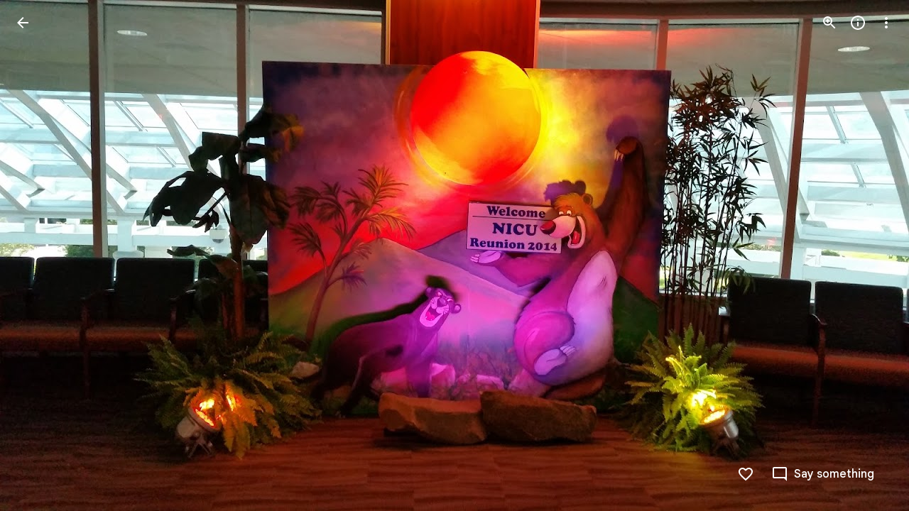

--- FILE ---
content_type: text/javascript; charset=UTF-8
request_url: https://photos.google.com/_/scs/social-static/_/js/k=boq.PhotosUi.en_US.4aXWdBPsCNI.2019.O/ck=boq.PhotosUi.yjbXUD4gMSA.L.B1.O/am=AAAAiTWAGZjNJf5zAQBBxvcdF9A_nhbCDZoMLxi-2Qg/d=1/exm=A7fCU,Ahp3ie,B7iQrb,BTP52d,BVgquf,DgRu0d,E2VjNc,EAvPLb,EFQ78c,IXJ14b,IZT63,Ihy5De,IoAGb,JNoxi,KUM7Z,Kl6Zic,L1AAkb,LEikZe,Lcfkne,LhnIsc,LuJzrb,LvGhrf,MI6k7c,MpJwZc,NCfd3d,NwH0H,O1Gjze,O626Fe,O6y8ed,OTA3Ae,Orf1G,P6sQOc,PIVayb,PrPYRd,PsYhI,QIhFr,RMhBfe,RqjULd,RyvaUb,SdcwHb,Sdj2rb,SpsfSb,UBtLbd,UUJqVe,Uas9Hd,Ulmmrd,V3dDOb,WO9ee,Wp0seb,XGBxGe,XVMNvd,XqvODd,YYmHzb,Z15FGf,ZDZcre,ZMlSRe,ZXXYt,ZgphV,Zjf9Mc,ZwDk9d,_b,_tp,aW3pY,ag510,baFRdd,bbreQc,byfTOb,c08wCc,ctK1vf,e5qFLc,ebZ3mb,fBsFbd,gI0Uxb,gJzDyc,gychg,hKSk3e,hc6Ubd,hdW3jf,iH3IVc,iV3GJd,ig9vTc,j85GYd,jmpo2c,kjKdXe,l5KCsc,lXKNFb,lYp0Je,lZSgPb,lazG7b,lfpdyf,lsjVmc,lwddkf,m9oV,mI3LFb,mSX26d,mdR7q,mzzZzc,n73qwf,nbAYS,nes28b,o3R5Zb,odxaDd,opk1D,p0FwGc,p3hmRc,p9Imqf,pNBFbe,pjICDe,pw70Gc,q0xTif,qTnoBf,rCcCxc,rgKQFc,rvSjKc,sOXFj,saA6te,suMGRe,w9hDv,ws9Tlc,xKVq6d,xQtZb,xRgLuc,xUdipf,zDvDaf,zbML3c,zeQjRb,zr1jrb/excm=_b,_tp,sharedphoto/ed=1/br=1/wt=2/ujg=1/rs=AGLTcCOqPkrszS7mZiu1xcS-HMxaaUu3dA/ee=EVNhjf:pw70Gc;EmZ2Bf:zr1jrb;F2qVr:YClzRc;JsbNhc:Xd8iUd;K5nYTd:ZDZcre;LBgRLc:SdcwHb;Me32dd:MEeYgc;MvK0qf:ACRZh;NJ1rfe:qTnoBf;NPKaK:SdcwHb;NSEoX:lazG7b;O8Cmgf:XOYapd;Pjplud:EEDORb;QGR0gd:Mlhmy;SNUn3:ZwDk9d;ScI3Yc:e7Hzgb;Uvc8o:VDovNc;YIZmRd:A1yn5d;Zk62nb:E1UXVb;a56pNe:JEfCwb;cEt90b:ws9Tlc;dIoSBb:SpsfSb;dowIGb:ebZ3mb;eBAeSb:zbML3c;gty1Xc:suMGRe;iFQyKf:QIhFr;lOO0Vd:OTA3Ae;oGtAuc:sOXFj;pXdRYb:p0FwGc;qQEoOc:KUM7Z;qafBPd:yDVVkb;qddgKe:xQtZb;wR5FRb:rgKQFc;xqZiqf:wmnU7d;yxTchf:KUM7Z;zxnPse:GkRiKb/dti=1/m=k0FtEb,eT0are?wli=PhotosUi.jlFNdy4EFZw.createPhotosEditorPrimaryModuleNoSimd.O%3A%3BPhotosUi.Oh_Nx-er56M.createPhotosEditorPrimaryModuleSimd.O%3A%3BPhotosUi._-GBQy2uWeA.skottieWasm.O%3A%3BPhotosUi.-jWRZK3kPDQ.twixWasm.O%3A%3B
body_size: -903
content:
"use strict";_F_installCss(".rvEjke{color:var(--gm3-sys-color-on-surface,#1f1f1f);font-family:Google Sans Text,Google Sans,Roboto,Arial,sans-serif;line-height:1.5rem;font-size:1rem;letter-spacing:0em;font-weight:400}.fYwTV{color:var(--gm3-sys-color-on-surface-variant,#444746);font-family:Google Sans Text,Google Sans,Roboto,Arial,sans-serif;line-height:1.25rem;font-size:0.875rem;letter-spacing:0em;font-weight:400}.nYDb2d{font-family:Google Sans Text,Google Sans,Roboto,Arial,sans-serif;line-height:1.25rem;font-size:0.875rem;letter-spacing:0em;font-weight:400;color:var(--gm3-sys-color-on-surface-variant,#444746)}.t1Wqx{--Tlqqfc:424px}.uNmmoc{align-items:center;color:var(--gm3-sys-color-on-surface-variant,#444746);display:flex;text-decoration:none;font-family:Google Sans Text,Google Sans,Roboto,Arial,sans-serif;line-height:1.25rem;font-size:0.875rem;letter-spacing:0em;font-weight:500}.t02SGf{display:flex;margin-right:auto;padding-left:8px}.U5H4hf{padding-left:8px}.s9zVS{font-family:Google Sans Text,Google Sans,Roboto,Arial,sans-serif;line-height:1.5rem;font-size:1rem;letter-spacing:0em;font-weight:400;color:var(--gm3-sys-color-on-surface,#1f1f1f);margin-bottom:14px;margin-top:0}.NmRZhc{margin-right:0}.P2EqOe{padding-top:8px;vertical-align:top}.b5ca9b,.P2EqOe{display:table-cell}.uRiPwd .fYwTV{color:var(--gm3-sys-color-on-surface-variant,#444746)}.wY3ncc{margin-bottom:14px}@media screen and (max-width:599px){.uRiPwd{padding-left:0}}.gsckL{position:fixed;transition:transform .1s cubic-bezier(.4,0,.2,1);overflow:visible;bottom:0;left:0;right:0;z-index:500}.gsckL.eLNT1d{visibility:hidden}.TUXL9e{position:static;display:block;width:100%;padding:0;transform:translateZ(0);transition:transform .2s cubic-bezier(.4,0,.2,1)}.dxQvJb .TUXL9e{padding-bottom:env(safe-area-inset-bottom);padding-left:env(safe-area-inset-left);padding-right:env(safe-area-inset-right)}.TUXL9e.ptjlYb{transition:none}@media screen and (min-width:481px){.gsckL{min-width:288px;max-width:568px;right:auto}.TUXL9e{max-width:calc(100vw - 48px);padding:0 24px 24px}.zPNfib{border-radius:8px}.dxQvJb .TUXL9e{padding-bottom:max(24px,env(safe-area-inset-bottom));padding-left:max(24px,env(safe-area-inset-left))}}.d5NbRd-gBNGNe{position:relative;box-sizing:border-box;background-repeat:no-repeat;background-position:center;background-size:cover;overflow:hidden}.d5NbRd-gBNGNe::before{display:block;content:\"\"}.d5NbRd-gBNGNe:first-child{border-start-start-radius:inherit;border-start-end-radius:inherit}.d5NbRd-gBNGNe:last-child,.d5NbRd-EScbFb-JIbuQc .d5NbRd-gBNGNe:nth-last-child(3){border-end-start-radius:inherit;border-end-end-radius:inherit}.d5NbRd-EScbFb-JIbuQc{display:flex;flex-direction:column;box-sizing:border-box;position:relative;outline:none;color:inherit;text-decoration:none;cursor:pointer;overflow:visible}.d5NbRd-EScbFb-JIbuQc:first-child{border-start-start-radius:inherit;border-start-end-radius:inherit}.d5NbRd-EScbFb-JIbuQc:last-child{border-end-start-radius:inherit;border-end-end-radius:inherit}.d5NbRd-EScbFb-JIbuQc:focus-visible .d5NbRd-bqaQq{--H6apye:block}.d5NbRd-EScbFb-JIbuQc-hSRGPd:focus-visible~.d5NbRd-bqaQq{--H6apye:block}.d5NbRd-EScbFb-JIbuQc-hSRGPd{width:100%;height:100%;outline:none;border-radius:inherit}.eVDL2-WsjYwc{position:relative;display:flex;flex-direction:column;box-sizing:border-box;border-start-start-radius:var(--gm3-card-elevated-container-shape-start-start,12px);border-start-end-radius:var(--gm3-card-elevated-container-shape-start-end,12px);border-end-end-radius:var(--gm3-card-elevated-container-shape-end-end,12px);border-end-start-radius:var(--gm3-card-elevated-container-shape-end-start,12px);background-color:var(--gm3-card-elevated-container-color,var(--gm3-sys-color-surface-container-low,#f8fafd));--yXuigc:var(--gm3-card-elevated-container-elevation,1);--Fe5l0b:var(--gm3-card-elevated-container-shadow-color,var(--gm3-sys-color-shadow,#000));--nnZJCc:transparent;--jF0a9c:var(--gm3-card-elevated-focus-indicator-color,var(--gm3-sys-color-secondary,#00639b));--hK0TOb:var(--gm3-card-elevated-focus-indicator-outline-offset,2px);--SGGi:var(--gm3-card-elevated-focus-indicator-thickness,3px);--vTiv8c:var(--gm3-card-elevated-container-shape-start-start,12px);--UtHrue:var(--gm3-card-elevated-container-shape-start-end,12px);--uHecC:var(--gm3-card-elevated-container-shape-end-end,12px);--C8LWjb:var(--gm3-card-elevated-container-shape-end-start,12px)}.eVDL2-WsjYwc>.d5NbRd-EScbFb-JIbuQc,.eVDL2-aGsRMb>.d5NbRd-EScbFb-JIbuQc{--sbadab:var(--gm3-card-elevated-hover-state-layer-color,var(--gm3-sys-color-on-surface,#1f1f1f));--hSHBee:var(--gm3-card-elevated-hover-state-layer-opacity,0.08);--F1tVH:var(--gm3-card-elevated-pressed-state-layer-color,var(--gm3-sys-color-on-surface,#1f1f1f));--kDWEsd:var(--gm3-card-elevated-pressed-state-layer-opacity,0.1);--QOcx9e:var(--gm3-card-elevated-container-shape-start-start,12px);--vRgHIb:var(--gm3-card-elevated-container-shape-start-end,12px);--xg9FB:var(--gm3-card-elevated-container-shape-end-end,12px);--Pk3PIb:var(--gm3-card-elevated-container-shape-end-start,12px)}.eVDL2-aGsRMb{border-radius:inherit;height:100%}.eVDL2-WsjYwc::after{position:absolute;box-sizing:border-box;width:100%;height:100%;inset-block-start:0;inset-inline-start:0;border:1px solid transparent;border-radius:inherit;content:\"\";pointer-events:none}.aHij0b-WsjYwc{position:relative;display:flex;flex-direction:column;box-sizing:border-box;border-start-start-radius:var(--gm3-card-outlined-container-shape-start-start,12px);border-start-end-radius:var(--gm3-card-outlined-container-shape-start-end,12px);border-end-end-radius:var(--gm3-card-outlined-container-shape-end-end,12px);border-end-start-radius:var(--gm3-card-outlined-container-shape-end-start,12px);background-color:var(--gm3-card-outlined-container-color,var(--gm3-sys-color-surface,#fff));--yXuigc:var(--gm3-card-outlined-container-elevation,0);--Fe5l0b:var(--gm3-card-outlined-container-shadow-color,var(--gm3-sys-color-shadow,#000));--nnZJCc:transparent;--jF0a9c:var(--gm3-card-outlined-focus-indicator-color,var(--gm3-sys-color-secondary,#00639b));--hK0TOb:var(--gm3-card-outlined-focus-indicator-outline-offset,2px);--SGGi:var(--gm3-card-outlined-focus-indicator-thickness,3px);--vTiv8c:var(--gm3-card-outlined-container-shape-start-start,12px);--UtHrue:var(--gm3-card-outlined-container-shape-start-end,12px);--uHecC:var(--gm3-card-outlined-container-shape-end-end,12px);--C8LWjb:var(--gm3-card-outlined-container-shape-end-start,12px)}.aHij0b-WsjYwc>.d5NbRd-EScbFb-JIbuQc,.aHij0b-aGsRMb>.d5NbRd-EScbFb-JIbuQc{--sbadab:var(--gm3-card-outlined-hover-state-layer-color,var(--gm3-sys-color-on-surface,#1f1f1f));--hSHBee:var(--gm3-card-outlined-hover-state-layer-opacity,0.08);--F1tVH:var(--gm3-card-outlined-pressed-state-layer-color,var(--gm3-sys-color-on-surface,#1f1f1f));--kDWEsd:var(--gm3-card-outlined-pressed-state-layer-opacity,0.1);--QOcx9e:var(--gm3-card-outlined-container-shape-start-start,12px);--vRgHIb:var(--gm3-card-outlined-container-shape-start-end,12px);--xg9FB:var(--gm3-card-outlined-container-shape-end-end,12px);--Pk3PIb:var(--gm3-card-outlined-container-shape-end-start,12px)}.aHij0b-aGsRMb{border-radius:inherit;height:100%}.aHij0b-WsjYwc{border-width:var(--gm3-card-outlined-outline-width,1px);border-style:solid;border-color:var(--gm3-card-outlined-outline-color,var(--gm3-sys-color-outline-variant,#c4c7c5))}.aHij0b-WsjYwc:hover{border-color:var(--gm3-card-outlined-hover-outline-color,var(--gm3-sys-color-outline-variant,#c4c7c5))}.aHij0b-WsjYwc:active{border-color:var(--gm3-card-outlined-pressed-outline-color,var(--gm3-sys-color-outline-variant,#c4c7c5))}.On6uPb{--gm3-card-outlined-container-color:var(--gm3-sys-color-surface-container-low,#f8fafd);--gm3-card-outlined-container-shadow-color:var(--gm3-sys-color-shadow,#000);--gm3-card-outlined-focus-indicator-color:var(--gm3-sys-color-secondary,#00639b);--gm3-card-outlined-hover-outline-color:var(--gm3-sys-color-outline-variant,#c4c7c5);--gm3-card-outlined-hover-state-layer-color:var(--gm3-sys-color-on-surface,#1f1f1f);--gm3-card-outlined-hover-state-layer-opacity:0.08;--gm3-card-outlined-outline-color:var(--gm3-sys-color-outline-variant,#c4c7c5);--gm3-card-outlined-pressed-outline-color:var(--gm3-sys-color-outline-variant,#c4c7c5);--gm3-card-outlined-pressed-state-layer-opacity:0.1}.Hxiil{--gm3-card-elevated-container-color:var(--gm3-sys-color-surface-container-low,#f8fafd);--gm3-card-elevated-container-shadow-color:var(--gm3-sys-color-shadow,#000);--gm3-card-elevated-focus-indicator-color:var(--gm3-sys-color-secondary,#00639b);--gm3-card-elevated-hover-state-layer-color:var(--gm3-sys-color-on-surface,#1f1f1f);--gm3-card-elevated-hover-state-layer-opacity:0.08;--gm3-card-elevated-pressed-state-layer-opacity:0.1}.n1vtVe{display:flex;flex-direction:column;overflow:hidden;border-width:0;box-shadow:0 1px 2px 0 color-mix(in srgb,var(--gm3-sys-color-shadow,#000) 30%,transparent),0 1px 3px 1px color-mix(in srgb,var(--gm3-sys-color-shadow,#000) 15%,transparent)}.E8oqxf{display:flex;flex-direction:row;justify-content:space-between}.wSz7lc{animation:boqPhotosuploadUploaddialog-fade-in .225s linear .225s both}.qruR8d{display:flex;flex-direction:column;flex-grow:0;justify-content:space-between;margin-right:-48px;padding:16px}.EY0d7{display:flex;flex-direction:column;justify-content:flex-start}.SXogWc{font-family:Google Sans Text,Google Sans,Roboto,Arial,sans-serif;line-height:1rem;font-size:0.75rem;letter-spacing:0.0083333333em;font-weight:400;color:var(--gm3-sys-color-on-surface-variant,#444746);margin:8px 0 16px;max-width:164px}.rP3QBf{font-family:Google Sans Text,Google Sans,Roboto,Arial,sans-serif;line-height:1rem;font-size:0.75rem;letter-spacing:0.0083333333em;font-weight:400;color:var(--gm3-sys-color-on-surface-variant,#444746);margin-bottom:4px}.RNpSW{font-family:Google Sans Text,Google Sans,Roboto,Arial,sans-serif;line-height:1.5rem;font-size:1rem;letter-spacing:0em;font-weight:500;max-width:164px;padding-bottom:8px}.wgq1ae{font-family:Google Sans,Roboto,Arial,sans-serif;line-height:1.75rem;font-size:1.375rem;letter-spacing:0em;font-weight:400;max-width:164px;padding-bottom:8px}.wgq1ae :lang(da){font-size:1.175rem}.UiNOP{flex-wrap:wrap;justify-content:flex-start;white-space:nowrap}.T23TVb{margin-right:8px}.BNcPhf{background-color:color-mix(in srgb,#fff 60%,transparent);border-radius:48px;height:24px;position:absolute;right:16px;top:16px;width:24px}.nftPpb{width:32px;height:32px;padding:8px;font-size:16px;height:24px;line-height:8px;padding:0;width:24px}.nftPpb svg,.nftPpb img{width:16px;height:16px}.gp4kVe{background-color:var(--gm3-sys-color-surface-container,#f0f4f9);background-size:cover;display:flex;flex-shrink:0;height:140px;width:99px}.KF9IAe:hover{cursor:pointer}.N6Pvve{background-color:var(--gm3-sys-color-surface,#fff);background-image:var(--pgc-asset-upload-error);background-repeat:no-repeat;background-size:contain;background-position:center;border-radius:8px 0 0 8px;display:flex;flex-shrink:0;height:140px;margin:8px 8px 8px 0;width:99px}.fctz1{border-radius:4px;display:flex;flex-flow:row wrap;gap:3px;height:140px;margin:8px 8px 8px 0;max-width:99px;min-width:99px;overflow:hidden}.bgjhqf{display:none;max-height:276px;overflow:auto}.bgjhqf.PYSgo{display:block}.j73eje{font-family:Google Sans Text,Google Sans,Roboto,Arial,sans-serif;line-height:1rem;font-size:0.75rem;letter-spacing:0.0083333333em;font-weight:400;align-items:center;display:flex;justify-content:space-between;padding:16px}.j73eje .VfPpkd-JGcpL-uI4vCe-u014N{stroke:var(--gm3-sys-color-surface-container-highest,#dde3ea)}.zSFMxe .j73eje{padding-left:44px}.uoBbc{align-items:start;display:flex;margin-right:-36px}.DmSdHb{margin-right:10px}.AskFif{max-width:212px;overflow:hidden;text-overflow:ellipsis;white-space:nowrap}.zSFMxe .AskFif{max-width:168px}.BpHbJc{color:var(--gm3-sys-color-primary,#0b57d0)}.RgxRXc{color:var(--gm3-sys-color-error,#b3261e)}.ggvzPb{border-radius:48px;display:flex;height:20px;position:relative;width:20px}.F2Y1qd{width:32px;height:32px;padding:8px;font-size:16px;height:20px;line-height:8px;opacity:0;padding:0;transition:opacity .15s linear;width:20px}.F2Y1qd svg,.F2Y1qd img{width:16px;height:16px}.y76NPb{opacity:1;position:absolute;transition:opacity .15s linear}.j73eje:hover .F2Y1qd{opacity:1}.j73eje:hover .y76NPb{opacity:0}.zSFMxe{display:block}.ByjTcf{align-items:center;display:flex;justify-content:space-between;padding:16px}.ByjTcf .VfPpkd-JGcpL-uI4vCe-u014N{stroke:var(--gm3-sys-color-surface-container-highest,#dde3ea)}.OdAfQd{font-family:Google Sans Text,Google Sans,Roboto,Arial,sans-serif;line-height:1rem;font-size:0.75rem;letter-spacing:0.0083333333em;font-weight:400;align-items:center;display:flex;margin-right:-36px}.Gyk2Kb{max-width:212px;overflow:hidden;text-overflow:ellipsis;white-space:nowrap}.P6v6He{height:24px;margin-right:10px;padding:0;width:24px}.P6v6He{transition:transform .27s cubic-bezier(.4,0,.2,1)}.OUJJ8e{display:none}.zSFMxe.sMVRZe .OUJJ8e{display:block}.zSFMxe.sMVRZe .P6v6He{transform:rotate(180deg)}@keyframes boqPhotosuploadUploaddialog-fade-in{from{opacity:0}to{opacity:1}}.zxDtd{display:flex;position:relative}.LWXPj{--gm3-icon-button-standard-container-width:20px;--gm3-icon-button-standard-container-height:20px;--gm3-icon-button-standard-icon-size:16px;opacity:0;transition:opacity .15s linear}.j73eje:hover .LWXPj{opacity:1}.CDn9Ec{--gm3-icon-button-filled-container-width:24px;--gm3-icon-button-filled-container-height:24px;--gm3-icon-button-filled-icon-size:16px;--gm3-icon-button-filled-container-color:var(--gm3-sys-color-surface-container,#f0f4f9);--gm3-icon-button-filled-disabled-container-color:color-mix(in srgb,var(--gm3-sys-color-on-surface,#1f1f1f) 12%,transparent);--gm3-icon-button-filled-disabled-icon-color:color-mix(in srgb,var(--gm3-sys-color-on-surface,#1f1f1f) 38%,transparent);--gm3-icon-button-filled-focus-icon-color:var(--gm3-sys-color-on-surface,#1f1f1f);--gm3-icon-button-filled-focus-indicator-color:var(--gm3-sys-color-secondary,#00639b);--gm3-icon-button-filled-hover-icon-color:var(--gm3-sys-color-on-surface,#1f1f1f);--gm3-icon-button-filled-hover-state-layer-color:var(--gm3-sys-color-on-surface,#1f1f1f);--gm3-icon-button-filled-hover-state-layer-opacity:0.08;--gm3-icon-button-filled-icon-color:var(--gm3-sys-color-on-surface,#1f1f1f);--gm3-icon-button-filled-pressed-icon-color:var(--gm3-sys-color-on-surface,#1f1f1f);--gm3-icon-button-filled-pressed-state-layer-color:var(--gm3-sys-color-on-surface,#1f1f1f);--gm3-icon-button-filled-pressed-state-layer-opacity:0.1;--gm3-icon-button-filled-selected-container-color:var(--gm3-sys-color-on-surface,#1f1f1f);--gm3-icon-button-filled-toggle-selected-focus-icon-color:var(--gm3-sys-color-on-primary,#fff);--gm3-icon-button-filled-toggle-selected-hover-icon-color:var(--gm3-sys-color-on-primary,#fff);--gm3-icon-button-filled-toggle-selected-hover-state-layer-color:var(--gm3-sys-color-on-primary,#fff);--gm3-icon-button-filled-toggle-selected-icon-color:var(--gm3-sys-color-on-primary,#fff);--gm3-icon-button-filled-toggle-selected-pressed-icon-color:var(--gm3-sys-color-on-primary,#fff);--gm3-icon-button-filled-toggle-selected-pressed-state-layer-color:var(--gm3-sys-color-on-primary,#fff);--gm3-icon-button-filled-toggle-unselected-focus-icon-color:var(--gm3-sys-color-primary,#0b57d0);--gm3-icon-button-filled-toggle-unselected-hover-icon-color:var(--gm3-sys-color-primary,#0b57d0);--gm3-icon-button-filled-toggle-unselected-hover-state-layer-color:var(--gm3-sys-color-primary,#0b57d0);--gm3-icon-button-filled-toggle-unselected-icon-color:var(--gm3-sys-color-primary,#0b57d0);--gm3-icon-button-filled-toggle-unselected-pressed-icon-color:var(--gm3-sys-color-primary,#0b57d0);--gm3-icon-button-filled-toggle-unselected-pressed-state-layer-color:var(--gm3-sys-color-primary,#0b57d0);--gm3-icon-button-filled-unselected-container-color:var(--gm3-sys-color-surface-container-highest,#dde3ea)}.VwjKWd{position:absolute;right:16px;top:16px}.f56jqc{font-family:Google Sans Text,Google Sans,Roboto,Arial,sans-serif;line-height:1.5rem;font-size:1rem;letter-spacing:0em;font-weight:400;color:var(--gm3-sys-color-on-surface-variant,#444746)}.vD8O6{--pjsEwc:500px}.vD8O6 .O2EQ{overflow:hidden;padding:0 0 16px}.K3sLl .O2EQ{margin-top:-8px}.CDKHxd{font-family:Google Sans Text,Google Sans,Roboto,Arial,sans-serif;line-height:1rem;font-size:0.75rem;letter-spacing:0.0083333333em;font-weight:400;color:var(--gm3-sys-color-on-surface-variant,#444746);padding:0 24px 24px}.g00gO{align-items:center;display:flex;padding:8px 6px 8px 8px}.Get39e{margin:0 8px;padding:8px 0;width:100%}.rPshL{align-items:center;display:inline-flex;flex-shrink:0;justify-content:flex-end;margin-left:8px}.Get39e,.TEH5ad{overflow:hidden}.TEH5ad{text-overflow:ellipsis;white-space:nowrap}.TEH5ad,.uhGFP{font-family:Google Sans Text,Google Sans,Roboto,Arial,sans-serif;line-height:1.5rem;font-size:1rem;letter-spacing:0em;font-weight:400;color:var(--gm3-sys-color-on-surface,#1f1f1f)}.uhGFP,.ltWah,.NYZQxe{margin-right:6px}.Qttuke{font-family:Google Sans Text,Google Sans,Roboto,Arial,sans-serif;line-height:1rem;font-size:0.75rem;letter-spacing:0.0083333333em;font-weight:400;color:var(--gm3-sys-color-on-surface-variant,#444746)}.g00gO.BcOib .Qttuke{color:var(--gm3-sys-color-on-surface,#1f1f1f)}.g00gO.Jj6Lae .Qttuke{color:var(--gm3-sys-color-error,#b3261e)}.P4r2Bb,.dPeRqe,.Alg79{flex-shrink:0;padding:0 8px}.P4r2Bb{color:var(--gm3-sys-color-tertiary,#146c2e)}.dPeRqe{color:var(--gm3-sys-color-error,#b3261e)}.Alg79{color:var(--gm3-sys-color-primary,#0b57d0);transform:rotate(180deg)}.OPair{color:var(--gm3-sys-color-primary,#0b57d0);white-space:nowrap}.jbeydc{display:block;margin-bottom:8px;max-height:250px;overflow:auto;padding-top:8px}.fFGQKd{margin:0 8px}.EWAHB{--Tlqqfc:500px}.EWAHB .DWPpTb{align-items:center;padding-bottom:40px}.OvRjhe{background-color:var(--gm3-sys-color-surface,#fff);background-image:var(--pgc-asset-permissions-hint-white);background-position:center;background-repeat:no-repeat;background-size:contain;display:flex;flex-shrink:0;height:52px;width:120px}.xkqAYd,.DcFSc{white-space:normal}.DcFSc{font-family:Google Sans,Roboto,Arial,sans-serif;line-height:2rem;font-size:1.5rem;letter-spacing:0em;font-weight:400;color:var(--gm3-sys-color-on-surface,#1f1f1f);margin:28px 0 0}.xkqAYd{font-family:Google Sans Text,Google Sans,Roboto,Arial,sans-serif;line-height:1.25rem;font-size:0.875rem;letter-spacing:0em;font-weight:400;color:var(--gm3-sys-color-on-surface,#1f1f1f);margin-top:20px}sentinel{}");
this.default_PhotosUi=this.default_PhotosUi||{};(function(_){var window=this;
try{
_.n("k0FtEb");
var dHd=class{constructor(a){this.Ac=a;a.ma("/client_streamz/photos/web/hash_worker_count",_.JH("response"),_.JH("reason"))}Zd(a,b){this.Ac.ha("/client_streamz/photos/web/hash_worker_count",a,b)}},eHd=function(a,b,c,d){a.ha[b]=_.eh();c={fileID:b,file:c};if(a.ma<5){a.ma++;const e=_.jH(_.Bg(_.hf("fMCLSb"),_.kH)),f=_.$Fa(e);f.onmessage=g=>{g=g.data;const k=g.fileID;if(g.isSuccess)a.ha[k].resolve(g.hash),d.Zd("success","success");else{a.ha[k].reject();let l;d.Zd("failure",(l=g.errorMsg)!=null?l:"Unknown error")}a.ha[k]=
null;a.ka.length>0?f.postMessage(a.ka.shift()):(f.terminate(),a.ma--)};f.postMessage(c)}else a.ka.push(c);return a.ha[b].promise},fHd=class{constructor(){this.ka=[];this.ha={};this.ma=0}};var gHd;_.hHd=async function(a,b,c){var d=(0,_.y)(),e=d();d=d(1);try{try{return d(await e(eHd(a.ma,b,c,a.ha)))}catch(f){throw d(),new gHd;}}finally{e()}};_.iHd=class extends _.Rq{static Ha(){return{service:{Qf:_.GH}}}constructor(a){super();this.ha=new dHd(a.service.Qf.get());this.ma=new fHd}};gHd=class extends Error{constructor(){super("Error in file scan and hash")}};_.Mq(_.VRa,_.iHd);
_.r();
_.n("mXTmpc");
var yGd,xGd;yGd=function(a){document.addEventListener("visibilitychange",()=>{xGd(a)})};xGd=async function(a){var b=(0,_.y)(),c=b();b=b(1);try{a.ma===null||document.hidden||b(await c(_.zGd(a)))}finally{c()}};_.zGd=async function(a){var b=(0,_.y)(),c=b();b=b(1);try{try{a.ma=b(await c(_.jna().wakeLock.request("screen")))}catch(d){b(),b(await c(_.AGd(a)))}}finally{c()}};_.AGd=async function(a){var b=(0,_.y)(),c=b();b=b(1);try{a.ma!==null&&b(await c(a.ma.release())),a.ma=null}finally{c()}};
_.BGd=class extends _.Rq{constructor(){super();this.ma=null;this.ha=!1;yGd(this)}};_.Mq(_.GKa,_.BGd);
_.r();
_.n("cDBQ0");
_.LW=class extends _.Rq{constructor(){super();this.ha=null}};_.Mq(_.Rs,_.LW);
_.r();
var kCc,lCc;kCc=function(a,b){_.Ni(a,1,b)};lCc=function(a){return _.yi(a,1)};_.mCc=class extends _.v{constructor(a){super(a)}};var nCc,oCc;nCc=function(a){return _.z(a,_.mCc,1)};oCc=function(a){return _.Hh(a,_.mCc,1)};_.NP=class extends _.v{constructor(a){super(a)}};var pCc;pCc=function(a){return _.ui(a,1)};_.OP=class extends _.v{constructor(a){super(a)}yd(a){return _.zi(this,1,a)}};_.qCc=class extends _.v{constructor(a){super(a)}};_.rCc=class extends _.v{constructor(a){super(a)}};var sCc;sCc=function(a){return _.Wh(a,_.rCc,1,_.Mh())};_.tCc=class extends _.v{constructor(a){super(a)}};var uCc;uCc=function(a){return _.mi(a,1)};_.vCc=class extends _.v{constructor(a){super(a)}};var wCc,xCc,yCc;wCc=function(a){return _.Hh(a,_.vCc,1)};xCc=function(a){return _.z(a,_.tCc,2)};yCc=function(a){return _.Hh(a,_.tCc,2)};_.PP=class extends _.v{constructor(a){super(a)}};_.QP=class extends _.v{constructor(a){super(a)}};var zCc=function(a){return _.z(a,_.OP,1)},ACc=function(a){return _.Hh(a,_.OP,1)},BCc=class extends _.v{constructor(a){super(a)}};_.CCc=class extends _.v{constructor(a){super(a)}};_.RP=class extends _.v{constructor(a){super(a)}};_.SP=class extends _.v{constructor(a){super(a)}};_.SP.prototype.Sa="H713id";var DCc=_.Id(213518668,_.op,_.SP);_.pp[213518668]={sKb:DCc};var ECc=class extends _.v{constructor(a){super(a)}Dd(a){return _.Wh(this,_.lw,1,_.Mh(a))}Nd(){return _.D(this,2)}};ECc.prototype.Sa="kZumL";_.np[97801243]={aIb:_.Id(97801243,_.mp,ECc)};_.rI({Si:DCc},(a,b,c)=>{_.Fp(c,_.VA);const d=a.Bk;_.z(d,_.QP,4)&&(_.Fp(c,_.Gy),_.Fp(c,_.Gmb),_.Fp(c,ECc));_.z(d,_.RP,9)&&(_.Fp(c,_.xD),_.Fp(c,_.yz),_.Fp(c,_.zz),_.Fp(c,_.Cz));_.oI(c,new _.sy,(e,f,g,k)=>{if(_.Hh(d,_.CCc,13))return!0;(e=_.Hh(d,BCc,8)&&ACc(_.z(d,BCc,8))&&pCc(zCc(_.z(d,BCc,8))))&&_.zi(f,1,e);if(_.Hh(d,_.NP,7)&&oCc(_.z(d,_.NP,7)))switch(lCc(nCc(_.z(d,_.NP,7)))){case 1:_.Ni(f,6,2);break;case 2:_.Ni(f,6,3);break;case 0:_.Ni(f,6,0)}_.Hh(d,_.PP,18)&&wCc(_.z(d,_.PP,18))&&(e=_.Hh(f,_.Uv,29)?
_.z(f,_.Uv,29):new _.Uv,g=_.z(d,_.PP,18),kCc(e,uCc(_.z(g,_.vCc,1))),_.B(f,_.Uv,29,e));_.Hh(d,_.PP,18)&&yCc(_.z(d,_.PP,18))&&(e=_.Hh(f,_.Uv,29)?_.z(f,_.Uv,29):new _.Uv,g=sCc(xCc(_.z(d,_.PP,18))).map(l=>{var m=new _.t5b;var p=_.z(l,_.Pv,1);m=_.B(m,_.Pv,1,p);l=_.z(l,_.qCc,2);l=_.mi(l,1);return _.Ni(m,2,l)}),_.Foa(e,2,_.t5b,g),_.B(f,_.Uv,29,e));k();return!1})},"nhx4oc");var FCc=class extends _.v{constructor(a){super(a)}};FCc.prototype.Sa="cKm3Md";_.rp[213518668]={tKb:_.Id(213518668,_.qp,FCc)};new _.Eg(_.SP);new _.Eg(FCc);_.TP=new _.Qe("LtlqCb",FCc,_.SP,[_.Zj,213518668,_.ak,!1,_.bk,"/PhotosSettingsDataService.PhotosUpdateUserSettings"]);
_.GCc=function(a,b){return _.Ni(a,1,b)};_.HCc=function(a,b){return _.B(a,_.mCc,1,b)};_.ICc=function(a,b){return _.B(a,_.NP,7,b)};
_.kKd=function(a){a=a||{};return _.O(_.P(),_.Uw(_.Do({path:"M12 2C6.48 2 2 6.48 2 12s4.48 10 10 10 10-4.48 10-10S17.52 2 12 2zm1 17h-2v-2h2v2zm2.07-7.75l-.9.92C13.45 12.9 13 13.5 13 15h-2v-.5c0-1.1.45-2.1 1.17-2.83l1.24-1.26c.37-.36.59-.86.59-1.41 0-1.1-.9-2-2-2s-2 .9-2 2H8c0-2.21 1.79-4 4-4s4 1.79 4 4c0 .88-.36 1.68-.93 2.25z"},a)))};
_.n("VEuoCd");
_.nKd=async function(a){var b=(0,_.y)(),c=b();b=b(1);try{var d=b(await c(a.Mb.Se()));return _.yi(d,6)}finally{c()}};_.oKd=async function(a){var b=(0,_.y)(),c=b();b=b(1);try{const d=b(await c(_.nKd(a)));return d===1?3:d}finally{c()}};_.RW=class extends _.Rq{static Ha(){return{service:{dialog:_.$M,wb:_.oE,Jd:_.yI,Kb:_.cM,view:_.XD}}}constructor(a){super();this.Za=a.service.wb;this.nb=a.service.dialog;this.Mb=a.service.Jd;this.hb=a.service.Kb;this.Wa=a.service.view}};_.RW.prototype.V5=_.aa(211);
_.Mq(_.ITa,_.RW);

_.r();
_.n("F0rmkd");
var muc=function(a){const b=_.eh();_.T(_.U().measure(()=>{a.height=a.ha.el().offsetHeight;b.resolve()}).kb())();return b.promise},nuc=function(a,b){a.element=b;a.ha.empty().tb("ptjlYb").append(b)},ouc=function(a,b){(a.na=b)?a.ma.resolve():a.ma=_.eh()},puc=function(a,b){const c=_.eh();_.T(_.U().Ia(()=>{a.ha.tb("ptjlYb");a.ha.setStyle("transform","translate3d(0, "+b+"px, 0)");_.T(_.U().Ia(()=>{a.ha.ub("ptjlYb");a.ha.setStyle("transform","");_.Xe(200).then(c.resolve)}))()}).kb())();return c.promise},
quc=function(a,b){const c=_.eh();_.T(_.U().Ia(()=>{a.ha.ub("ptjlYb");a.ha.setStyle("transform","translate3d(0, "+b+"px, 0)");_.Xe(200).then(c.resolve)}).kb())();return c.promise},ruc=class{constructor(a,b,c){this.element=b;this.height=0;this.na=!1;this.ka=c?c:null;this.ma=_.eh();this.ha=_.jn(a.createElement("div")).tb("TUXL9e").tb("ptjlYb").append(b)}remove(){_.T(_.U().Ia(()=>{this.ha.remove()}).kb())()}Ma(){return this.element}zt(){return this.na}setPosition(a){_.T(_.U().Ia(()=>{this.ha.tb("ptjlYb");
this.ha.setStyle("transform","translate3d(0, "+a+"px, 0)")}).kb())()}};var suc,uuc,yuc,vuc,xuc,tuc,zuc,Auc;suc=function(a,b){_.T(_.U().measure(()=>{b?(a.ma=b.getSize().height,a.document.body.clientWidth>481&&(a.ma+=24)):a.ma=0}).Ia(()=>{a.container.setStyle("transform","translate3d(0, -"+a.ma+"px, 0)")}).kb())()};uuc=function(a,b,c,d,e){b=_.jn(b);b.tb("zPNfib");if(c>a.ha.length||c<0)c=a.ha.length,d=!1;const f=d?a.ha[c]:null,g=e?e:new ruc(a.document,b.el(),f?f:void 0);e&&nuc(g,b.el());_.ra(a.ha,g,c);_.T(_.U().Ia(()=>{tuc(a,g,c,d)}).kb())();return g};
yuc=function(a,b){const c=_.eh();let d=null;_.T(_.U().Ia(()=>{b.ha.el().setAttribute("aria-hidden","true")}).kb())();a.ka=a.ka.then(()=>{const e=a.getPosition(b);e<0?c.reject():vuc(a).then(()=>{let f=a.ma+_.wuc(a,e);_.sa(a.ha,e);b.ka&&(d=a.getPosition(b.ka),d>=0&&(f-=_.wuc(a,e)+a.ma));const g=a.ha.slice(0,e);quc(b,f).then(()=>{ouc(b,!1);b.remove();g.forEach(k=>{k.setPosition(0)});xuc(a);c.resolve()});g.forEach(k=>{quc(k,b.height)})});return c.promise});return c.promise.then(()=>d)};
vuc=function(a){return _.If(a.ha.map(b=>muc(b))).then()};_.wuc=function(a,b){return a.ha.slice(b).reduce((c,d)=>d.zt()?c+d.height:c,0)};xuc=function(a){a.ha.length===0&&_.T(_.U().Ia(()=>{a.document.body.removeChild(a.container.el());a.document.body.removeChild(a.oa.el());a.na=!1}).kb())()};
tuc=function(a,b,c,d){a.na||(a.document.body.appendChild(a.container.el()),a.document.body.appendChild(a.oa.el()),a.na=!0);b.ha.el().setAttribute("aria-hidden","true");a.oa.append(b.ha.el());_.ag(b.Ma(),"vppfRb");a.ka=a.ka.then(()=>{const e=_.eh();vuc(a).then(()=>{const f=zuc(a,b);_.T(_.U().Ia(()=>{Auc(a,b,c,f,e,d)}).kb())()});return e.promise})};zuc=function(a,b){let c=0;for(let d=0;a.ha[d]!==b&&d<a.ha.length;++d)a.ha[d].zt()&&++c;return c};
Auc=function(a,b,c,d,e,f){_.uLb(a.container.el(),b.ha.el(),d);_.Cu(b.ha.el());c=a.ma+_.wuc(a,c)+(b.zt()?0:b.height);puc(b,f?b.height:c).then(()=>{_.T(_.U().Ia(()=>{b.ha.el().setAttribute("aria-hidden","false")}).kb())();ouc(b,!0);_.ag(a.document,"Oo0Dre");_.ag(b.Ma(),"uAnOXd");a.Aa.ha();e.resolve()});a.ha.slice(0,d).forEach(g=>{puc(g,b.height)})};
_.$N=class extends _.Rq{static Ha(){return{service:{Kv:_.CG,Kb:_.cM,window:_.Or}}}constructor(a){super();this.na=!1;this.ha=[];this.ma=0;this.Aa=a.service.Kv;this.document=a.service.window.ha.document;this.container=_.jn(this.document.createElement("div")).tb("gsckL");this.oa=_.jn(this.document.createElement("div")).tb("gsckL").tb("eLNT1d");this.ka=_.Te();suc(this,a.service.Kb.ha);_.Wf(this.document.body,"mvS3qb",this.Da,this);_.Wf(this.document.body,"H40qM",this.Ea,this)}append(a){return uuc(this,
a,this.ha.length,!1)}prepend(a,b){return uuc(this,a,0,b)}replace(a,b){const c=this.getPosition(b);return c<0?_.Hf():yuc(this,b).then(d=>uuc(this,a,d!=null?d:c,d!=null,b))}insertBefore(a,b,c){b=this.getPosition(b);return uuc(this,a,b,c)}remove(a){return yuc(this,a).then(()=>{_.ag(this.document,"dTveX")})}getPosition(a){return _.ka(this.ha,b=>b===a)}Ea(a){suc(this,a.data)}Da(){suc(this,null)}};_.Mq(_.Xs,_.$N);
_.r();
_.EO=function(){var a=new _.sm;var b=new _.qua;var c=new _.mua;b=_.Zh(b,1,_.mua,c);return _.Xh(a,14,_.om,b)};
_.MMc=function(a,b){return _.Lo("ma")(a,b)};_.Ko("ma","",0,function(a){a=a||{};var b=a.Pd,c=a.entryPoint;a=new _.zm;c=(new _.nO).bm(c);var d=b==null?void 0:b.ef();c=_.B(c,_.xm,2,d);b=_.Zp(b==null?void 0:_.My(b));b=_.Ii(c,3,b);return _.oO(_.B(a,_.nO,1,b))});
_.NR=function(a,b){b=b||{};_.sP(a,_.Do({path:"M12 2C6.48 2 2 6.48 2 12s4.48 10 10 10 10-4.48 10-10S17.52 2 12 2zm1 15h-2v-2h2v2zm0-4h-2V7h2v6z"},b))};
var VRc;_.WRc={id:"KRZHBd"};var XRc=function(a,b,c,d,e,f,g){g=g===void 0?!1:g;a.open("div","ezld8b");a.Ca("class",c);(e||null)!=null&&a.Ca("jsname",""+(e||null));_.bx(a,_.XE(f!=null?f:""));a.wa();a.qa("kFPbb");_.EL(a);a.ua();g?(a.open("div","IWo0Le"),a.Ca("class",d),a.wa(),a.print(b),a.close()):a.print(b);a.Va()};_.$R=function(a,b,c,d,e,f){d="On6uPb"+(d?" "+d:"");a.qa("H6Z8Tb");c=c!=null?c:!1;c=c===void 0?!1:c;XRc(a,b,_.Zo(["aHij0b-WsjYwc",d]),_.Zo(["aHij0b-aGsRMb",void 0]),e,f,c);a.ua()};_.YRc=function(a,b,c,d,e){d="Hxiil"+(d?" "+d:"");a.qa("MhjUGe");c=c!=null?c:!1;c=c===void 0?!1:c;XRc(a,b,_.Zo(["eVDL2-WsjYwc",d]),_.Zo(["eVDL2-aGsRMb",void 0]),e,void 0,c);a.ua()};
_.ZRc=function(a,b,c,d){a.qa("Y18E5");var e=e===void 0?!1:e;a.open("div","Nec5ff");a.Ba(VRc||(VRc=["tabindex","0"]));a.Ca("class",_.Zo(["d5NbRd-EScbFb-JIbuQc",c]));_.bx(a,_.XE(d!=null?d:""));a.Ca("jscontroller",_.WRc.id);a.Ca("jsaction",_.UE(e)+";");a.wa();a.print(b);a.qa("out79d");_.BL(a,"m9ZlFb");a.ua();a.qa("Xc14xf");_.DL(a,"d5NbRd-bqaQq");a.ua();a.Va();a.ua()};
var d6c=function(a,b){var c=b.jscontroller;const d=b.m_,e=b.jm,f=b.yfa;var g=b.Xja,k=b.Yja;const l=b.Zja,m=b.eja,p=b.ariaLabel;var q=b.Xr;const t=q===void 0?0:q;q=b.iK;const u=q===void 0?1:q;q=b.Saa;const w=b.dda,A=b.eda;var F=b.k_;const G=F===void 0?!1:F,L=b.jsname,M=b.attributes;F=b.Wl;const S=b.Sk;b=b.id;a.open("div","avt5jc");b!=null&&a.Ca("id",b);a.Ca("jscontroller",c);a.Ca("class",e);a.Ca("data-progressvalue",""+t);a.Ca("data-buffervalue",""+u);S&&a.Ca("aria-hidden","true");(L||null)!=null&&
a.Ca("jsname",""+(L||null));a.Ca("jsaction",_.Sw(d));a.wa();a.Oa("div","ZgTX8d");a.Ba(R5c||(R5c=["role","progressbar","jsname","LbNpof"]));a.Ca("class",f);a.Ca("aria-label",p);F||(a.Ca("aria-valuenow",""+t),a.Ca("aria-valuemin","0"),a.Ca("aria-valuemax","1"));_.bx(a,_.XE(M!=null?M:""));a.wa();c="min-width: "+_.Xo(t*100);c=(0,_.Bo)(c+"%");G?(a.open("svg","tllT6"),a.Ba(S5c||(S5c=["xmlns","http://www.w3.org/2000/svg","jsname","XCKw4c"])),a.Ca("class",g),a.wa(),a.Oa("path","Uxvbxc"),a.Ba(T5c||(T5c=["jsname",
"y0XNmc","d",""])),a.wa(),a.close(),a.close(),a.Oa("svg","g1g2sd"),a.Ba(U5c||(U5c=["xmlns","http://www.w3.org/2000/svg","jsname","NIZIe"])),a.Ca("class",k),a.wa(),a.Oa("path","sR0ug"),a.Ba(V5c||(V5c=["jsname","CoUZKc","d",""])),a.wa(),a.close(),a.close(),a.Oa("svg","rXZLBf"),a.Ba(W5c||(W5c=["xmlns","http://www.w3.org/2000/svg","jsname","SBP9"])),a.Ca("class",l),a.wa(),a.Oa("path","KSMLqd"),a.Ba(X5c||(X5c=["jsname","rXt3nb","d",""]))):(a.Oa("div","wRdpWb"),a.Ba(Y5c||(Y5c=["jsname","XCKw4c"])),a.Ca("class",
g),a.Ca("style",_.Xo(F?"":c)),a.wa(),a.close(),g="flex-grow: "+_.Xo(t===0?"0":"1"),g=(0,_.Bo)(g),a.Oa("div","VcuZWd"),a.Ba(Z5c||(Z5c=["jsname","IGn7me"])),a.Ca("class",""+w),a.Ca("style",_.Xo(F?"":g)),a.wa(),a.close(),a.Oa("div","P7t7qf"),a.Ba($5c||($5c=["jsname","NIZIe"])),a.Ca("class",k),a.wa(),a.close(),k="display: "+_.Xo(t===0&&u===0||u===1?"none":"block"),k=(0,_.Bo)(k),a.Oa("div","Guf0tc"),a.Ba(a6c||(a6c=["jsname","YUkMeb"])),a.Ca("class",""+A),a.Ca("style",_.Xo(F?"":k)),a.wa(),a.close(),k="width: "+
_.Xo((1-u)*100),k=(0,_.Bo)(k+"%"),a.Oa("div","C0HqHe"),a.Ba(b6c||(b6c=["jsname","SBP9"])),a.Ca("class",l),a.Ca("style",_.Xo(F?"":k)),a.wa(),a.Oa("div","VYz0he"),a.Ca("class",""+q));a.wa();a.close();a.close();a.Oa("div","ANoByd");a.Ba(c6c||(c6c=["jsname","MMMbxf"]));a.Ca("class",m);a.wa();a.close();a.close();a.Va()},e6c=class extends _.ix{yf(){return this.data.ariaLabel}ka(){let a=this.data.Xr;return a===void 0?0:a}ha(){let a=this.data.iK;return a===void 0?1:a}ji(){return this.data.attributes}getId(){return this.data.id}},
R5c,S5c,T5c,U5c,V5c,W5c,X5c,Y5c,Z5c,$5c,a6c,b6c,c6c;var f6c={Ix:"hkzgjb",open:"FNFY6c",Jo:"h6bkve",tV:"n2qMc",OH:"ynQzTe",rr:"e204de"};_.g6c=function(a,b,c,d,e,f,g,k,l){g="tJ1Uyf"+(g?" "+g:"");d=d?""+d:"Loading...";e=e===void 0?0:e;f=f===void 0?1:f;e=e===void 0?0:e;f=f===void 0?1:f;c={jscontroller:"oJz28e",m_:[_.Rw("transitionend",f6c.rr)],jm:_.Zo(["ErQSec-qNpTzb-MkD1Ye",g]),yfa:_.Zo(["ErQSec-qNpTzb-P1ekSe",k&&_.Zo(["ErQSec-qNpTzb-P1ekSe-OWXEXe-A9y3zc","ErQSec-qNpTzb-P1ekSe-OWXEXe-OiiCO-IhfUye"]),l&&_.Zo(["ErQSec-qNpTzb-P1ekSe-OWXEXe-xTMeO","ErQSec-qNpTzb-P1ekSe-OWXEXe-xTMeO-OiiCO-Xhs9z"])]),Xja:k?"ErQSec-qNpTzb-BEcm3d-LK5yu":"ErQSec-qNpTzb-oLOYtf-uDEFge",
dda:"ErQSec-qNpTzb-OcUoKf-LK5yu",Yja:k?"ErQSec-qNpTzb-oLOYtf-uDEFge":"ErQSec-qNpTzb-BEcm3d",eda:"ErQSec-qNpTzb-OcUoKf-qwU8Me",Zja:k?"ErQSec-qNpTzb-BEcm3d-qwU8Me":"ErQSec-qNpTzb-ajuXxc-ZMv3u",Saa:"ErQSec-qNpTzb-ajuXxc-RxYbNe",eja:"ErQSec-qNpTzb-Ejc3of-uDEFge",ariaLabel:d,Xr:e,iK:f,jsname:c,attributes:void 0,Ga:g,Wl:k,Sk:l,id:void 0};b.Bc(e6c,"avt5jc","div",c,a,d6c)};
_.Zud=function(a,b){b=b||{};const c=b.Ga;b.filled?(a.qa("TiOpmd"),_.sP(a,_.Do({Ga:"EiZ8Dd"+(c?" "+c:""),path:"M19 3c1.1 0 2 .9 2 2v14c0 1.1-.9 2-2 2H5c-1.1 0-2-.9-2-2V5c0-1.1.9-2 2-2h14zm-4.667 8.5l-3.5 4.464L8.5 12.7 5 17.5h14l-4.667-6z"},b))):(a.qa("gcxGfb"),_.sP(a,_.Do({path:"M19 3H5c-1.1 0-2 .9-2 2v14c0 1.1.9 2 2 2h14c1.1 0 2-.9 2-2V5c0-1.1-.9-2-2-2zm0 16H5V5h14v14zm-5-7l-3 3.72L9 13l-3 4h12l-4-5z"},b)));a.ua()};
_.LId=function(a){_.sP(a,_.Do({path:"M12 16l-6-6 1.41-1.41L12 13.17l4.59-4.58L18 10z"},{}))};
var XId,YId;_.NW=function(a,b){b=b||{};_.sP(a,_.Do({tg:_.W(c=>{c.open("path","H3UETe");c.Ba(XId||(XId=["d","M12 2C6.48 2 2 6.48 2 12s4.48 10 10 10 10-4.48 10-10S17.52 2 12 2zm-2 15l-4-4 1.4-1.4 2.6 2.6 6.6-6.6L18 9l-8 8z"]));c.wa();c.close();c.open("path","S2ZEXc");c.Ba(YId||(YId=["d","M0 0h24v24H0V0z","fill","none"]));c.wa();c.close()})},b))};
var $Id,aJd;_.ZId=function(a,b){b=b||{};_.sP(a,_.Do({path:"M18 10.48V6c0-1.1-.9-2-2-2H4c-1.1 0-2 .9-2 2v12c0 1.1.9 2 2 2h12c1.1 0 2-.9 2-2v-4.48l4 3.98v-11l-4 3.98zm-2-.79V18H4V6h12v3.69z"},b))};$Id=function(a,b,c){b=b||{};switch(b.style){case 1:a.qa("etQsu");_.DR(a,b,c);a.ua();break;default:a.qa("iMRTue"),_.BR(a,b,c),a.ua()}};
aJd=function(a,b){const c=_.W(d=>{d.qa("JeNPe");_.UR(d,null);d.ua()});b.qa("t0UWJc");$Id(b,{style:void 0,ariaLabel:"Close dialog",icon:c,Ka:"18678",jsname:"plIjzf",Ga:"nftPpb"},a);b.ua()};var dJd;_.bJd=class extends _.ix{constructor(){super();this.Xa=this.lb=this.Pb=this.mb=this.yb=this.Rb=this.wq=this.Na=this.Ra=this.Ib=this.Fw=this.Nb=0;this.Ea=!1;this.ka=this.hc=0;this.La="";this.ha=!1;this.jc=[];this.kc="";this.Da=!1;this.Eb=[];this.Kd=[]}lia(a){Array.isArray(a);this.Eb=a}};dJd=function(a,b,c){a.open("div","z8SY7e");a.Ba(cJd||(cJd=["class","BNcPhf"]));a.wa();a.qa("cVKKsb");aJd(c,a);a.ua();a.Va()};_.Ko("Zb","",0,dJd);dJd.rb=_.po;var cJd;_.Ko("$b","",0,function(){return"ggvzPb"});
_.Ko("ac","",0,function(){return"F2Y1qd"});_.eJd=class extends _.ix{constructor(){super();this.ha=!1}};
var fJd=function(a,b){const c=_.W(e=>{e.qa("ZZHxTe");_.UR(e,null);e.ua()}),d=_.ax(e=>{e.Ca("data-mdc-dialog-action","TvD9Pc");_.dx()&&_.bx(e,_.XE())});b.qa("Ha5rte");_.QNc(b,{jsname:"plIjzf",icon:c,ariaLabel:"Close",attributes:d,Ka:"18678",Ga:"CDn9Ec"},a);b.ua()},hJd=function(a,b,c){a.open("div","LKcDDf");a.Ba(gJd||(gJd=["class","VwjKWd"]));a.wa();a.qa("K01qz");fJd(c,a);a.ua();a.Va()};_.Ko("Zb","",1,hJd);hJd.rb=_.po;var gJd;_.Ko("$b","",1,function(){return"zxDtd"});_.Ko("ac","",1,function(){return"LWXPj"});
_.SW=class{constructor({mf:a=null,Nc:b=null,Kc:c=null,Qz:d=null,bC:e=null,Sua:f=null,zB:g=null,HP:k=!1,Jm:l=null}={}){this.mf=a;this.Nc=b;this.Kc=c;this.Qz=d;this.bC=e;this.Sua=f;this.zB=g;this.HP=k;this.Jm=l}toString(){return this.mf!=null?"PRIVATE_ALBUM":this.Nc!=null?this.bC===6?"CONVERSATION":"SHARED_ALBUM":this.HP?"LOCKED_FOLDER":this.Jm!=null?"CLUSTER":"GRID"}};
_.n("E9usRc");
_.sKd=function(a,b,c,d,e,f,g){let k="GRID_CONTEXT";if(b.HP)k="LOCKED_FOLDER_CONTEXT";else if(b.mf!=null||b.Nc!=null||b.Jm!=null)k=JSON.stringify({mf:b.mf,Nc:b.Nc,Jm:b.Jm});c=c?c:`${k}:${_.rKd.next().value}`;a=new _.pKd(a,c,b,k,e,f,g);d!=null&&a.Ua(d);return a};_.RW.prototype.V5=_.ba(211,async function(){var a=(0,_.y)(),b=a();a=a(1);try{const d=a(await b(this.Mb.Se()));var c=_.Uh(d,_.Tv,7);return _.ui(c,3)||_.Rv(_.Uh(d,_.Tv,7))===_.bc(0)}finally{b()}});
var tKd=function(a,b){var c=a.V5,d=b.Pa;a='<span id="'+_.K("QOUmP")+'" jslog="111944; track:impression">';var e=_.Y(new _.X("{VIEWER_GENDER,select,female{Choose your backup quality}male{Choose your backup quality}other{Choose your backup quality}}"),{VIEWER_GENDER:d});a=a+e+"</span>";e=_.N(_.P(),'<div jscontroller="'+_.K("kuqe1b")+'" jsaction="'+_.K(_.dN())+":"+_.K("JIbuQc")+';" class="'+_.K("nYDb2d")+'">');c&&(_.N(e,'<div class="'+_.K("wY3ncc")+'" jslog="142442; track:impression">'),c=_.Zx(),c=_.Y(new _.X("{VIEWER_GENDER,select,female{You\u2019ve got unlimited {PRODUCT_NAME} storage}male{You\u2019ve got unlimited {PRODUCT_NAME} storage}other{You\u2019ve got unlimited {PRODUCT_NAME} storage}}"),
{VIEWER_GENDER:d,PRODUCT_NAME:_.I(c)}),_.O(e,c),_.N(e,"</div>"));c=_.P();var f=(0,_.yo)('aria-labelledby="'+_.K("QOUmP")+'"'),g=_.N(_.P(),"<table><tbody>");const k=_.N(_.P(),"<tr><td>");var l=_.N(_.P(),'<div class="'+_.K("P2EqOe")+'" id="'+_.K("3-CO6dJe")+'" aria-hidden="true">'),m=b.Pa;var p='<div class="'+_.K("rvEjke")+'">'+_.I("Original quality")+'</div><div class="'+_.K("fYwTV")+'">';m=_.Y(new _.X("{VIEWER_GENDER,select,female{Store photos & videos with no change to their quality}male{Store photos & videos with no change to their quality}other{Store photos & videos with no change to their quality}}"),
{VIEWER_GENDER:m});p=(0,_.H)(p+m+"</div>");_.N(_.O(k,_.QW(_.N(_.O(l,p),"</div>"),"storage_policy","3",void 0,"NmRZhc",void 0,!0,void 0,void 0,void 0,"s9zVS","b5ca9b","3-CO6dJe")),"</td></tr><tr><td>");l=_.N(_.P(),'<div class="'+_.K("P2EqOe")+'" id="'+_.K("2-CO6dJe")+'" aria-hidden="true">');m=b.Pa;p='<div class="'+_.K("rvEjke")+'">'+_.I("Storage saver")+'</div><div class="'+_.K("fYwTV")+'">';m=_.Y(new _.X("{VIEWER_GENDER,select,female{Store more at a slightly reduced quality}male{Store more at a slightly reduced quality}other{Store more at a slightly reduced quality}}"),
{VIEWER_GENDER:m});p=(0,_.H)(p+m+"</div>");_.N(_.O(k,_.QW(_.N(_.O(l,p),"</div>"),"storage_policy","2",void 0,"NmRZhc",void 0,!1,void 0,void 0,void 0,"s9zVS","b5ca9b","2-CO6dJe")),"</td></tr>");c=_.O(c,_.PW({jsname:"cnAzRb",Ga:"uRiPwd",attributes:f,content:_.N(_.O(g,k),"</tbody></table>")},b));_.O(e,c);c=_.Y(new _.X("{VIEWER_GENDER,select,female{You can update your preference in Settings at any time}male{You can update your preference in Settings at any time}other{You can update your preference in Settings at any time}}"),
{VIEWER_GENDER:d});_.O(e,c);_.N(e,"</div>");c=_.N(_.O(_.N(_.P(),'<div class="'+_.K("t02SGf")+'"><a href="https://support.google.com/photos/?p=storage" class="'+_.K("uNmmoc")+'">'),_.kKd({width:18,height:18})),'<span class="'+_.K("U5H4hf")+'">');d=_.Y(new _.X("{VIEWER_GENDER,select,female{Help}male{Help}other{Help}}"),{VIEWER_GENDER:d});_.O(c,d);_.N(c,"</span></a></div>");_.O(c,_.hN(b,"Continue","EBS5u",void 0,void 0,!0,!0,void 0,void 0,void 0,void 0,void 0,void 0,void 0,void 0,"11359"));return _.O(_.P(),
_.eN({Ga:"t1Wqx",title:(0,_.H)(a),content:e,jF:!0,buttons:c,Ka:"12354"},b))},uKd=async function(a,b){switch(b){case 2:var c=1;break;case 3:c=2;break;default:c=0}c=_.ICc(new _.SP,_.HCc(new _.NP,_.GCc(new _.mCc,c)));c=a.Za.Ia(_.TP.getInstance(c));_.bM(a.hb,c,"Saving preference","Preference saved","Failed to save preference");return c.then(()=>{a.Mb.Se().then(d=>{_.Ni(d,6,b)});return b})},vKd=async function(a){var b=(0,_.y)(),c=b();b=b(1);try{const d=b(await c(Promise.all([a.Wa.Xb().ha(),a.V5()]))),
[e,f]=d,g=a.nb.render(tKd,{V5:f},e);g.show();return g.xq().then(k=>uKd(a,Number(k.value)))}finally{c()}},wKd=async function(a){var b=(0,_.y)(),c=b();b=b(1);try{const d=b(await c(_.nKd(a)));return d===1?vKd(a):d}finally{c()}},xKd,yKd,zKd,AKd,BKd=function(a,b,c,d,e,f,g){a.open("div","bsvlO");a.Ba(yKd||(yKd=["class","E8oqxf"]));a.wa();a.Oa("div","w0nied");a.Ca("class","qruR8d"+(g?" "+g:""));a.wa();a.Oa("div","XZReKb");a.Ba(zKd||(zKd=["class","EY0d7"]));a.wa();a.print(b);_.dx(e)&&a.print(e);a.close();
a.open("div","H1qag");a.Ba(AKd||(AKd=["class","UiNOP"]));a.wa();a.print(d);a.close();a.close();a.print(c);a.close();_.dx(f)&&a.print(f)},CKd,DKd={},EKd,FKd={},GKd={},HKd,IKd={},JKd,KKd={},LKd={},MKd={},NKd={},OKd={},PKd={},QKd={},RKd,SKd,TKd,UKd,VKd,WKd,XKd,YKd=function(a,b,c,d,e){d=d===void 0?140:d;e=e===void 0?100:e;const f=a.Gd;b.open("div","HWgoDd");b.Ba(XKd||(XKd=["class","gp4kVe","aria-hidden","true"]));b.Ca("style","background-image: url("+_.Wo(_.rP({url:c,width:e,height:d,Ae:!0,devicePixelRatio:f.ma()},
a))+"); width: "+_.Xo(e)+"px; height: "+_.Xo(d)+"px");b.wa();b.Va()},ZKd,$Kd=function(a,b){var c=b.Pa;c=_.Y(new _.X("{VIEWER_GENDER,select,female{Add to album}male{Add to album}other{Add to album}}"),{VIEWER_GENDER:c});const d=_.W(e=>{e.qa("MFUNbc");var f={width:16,height:16};f=f||{};_.sP(e,_.Do({path:"M4 20h14v2H4c-1.1 0-2-.9-2-2V6h2v14zM22 4v12c0 1.1-.9 2-2 2H8c-1.1 0-2-.9-2-2V4c0-1.1.9-2 2-2h12c1.1 0 2 .9 2 2zm-2 0H8v12h12V4zm-7 10h2v-3h3V9h-3V6h-2v3h-3v2h3v3z"},f));e.ua()});a.qa("OMSv8e");_.GR(a,
{Ka:"12632",jsname:"XESCve",Ga:"T23TVb",label:c,icon:d},b);a.ua()},aLd,bLd,cLd,dLd,eLd,fLd=function(a,b,c,d,e,f,g,k){const l=g===void 0?!1:g;g=a.Pa;b.open("div","OKuyle");b.Ba(aLd||(aLd=["class","j73eje"]));b.wa();b.Oa("div","r35FIc");b.Ba(bLd||(bLd=["class","uoBbc"]));b.wa();b.Oa("div","BaiFJb");b.Ba(cLd||(cLd=["class","DmSdHb"]));b.wa();l?(b.qa("w23Z7c"),_.ZId(b,{width:16,height:16})):(b.qa("KNpEu"),_.Zud(b,{width:16,height:16}));b.ua();b.close();b.Oa("div","dfVk1b");b.Ba(dLd||(dLd=["class","AskFif"]));
b.wa();b.print(d);b.close();b.close();e>=1&&!k?(b.qa("mWcWdd"),_.NW(b,{Ga:"BpHbJc",width:20,height:20}),b.ua()):k?(b.qa("mJ5lTe"),_.NR(b,{Ga:"RgxRXc",width:20,height:20}),b.ua()):f?(b.open("div","GuhXNd"),b.Ca("class",_.Lo("$b")(null,a)),b.wa(),b.Oa("div","u1Mntb"),b.Ba(eLd||(eLd=["class","y76NPb"])),b.wa(),b.qa("xs0aEd"),_.jV(a,b,void 0,void 0,void 0,-7,void 0,void 0,e),b.ua(),b.close(),d=_.ax(m=>{m.Ca("data-file-id",c)}),e=_.W(m=>{m.qa("X8U1qd");_.UR(m,null);m.ua()}),g=_.Y(new _.X("{VIEWER_GENDER,select,female{Cancel}male{Cancel}other{Cancel}}"),
{VIEWER_GENDER:g}),b.qa("xsAlhd"),_.BR(b,{attributes:d,jsname:"gQ2Xie",icon:e,ariaLabel:g,Ga:_.Lo("ac")(null,a),Ka:"24041"},a),b.ua(),b.close()):(b.qa("GVYCUb"),_.jV(a,b,void 0,void 0,void 0,-7,void 0,void 0,e),b.ua());b.Va()},gLd,hLd,iLd,jLd,kLd,lLd,mLd=function(a,b){const c=this.ma,d=this.ha;b=_.gx(Array.isArray(b.AK),b.AK);var e=c.Pa;a.open("div","CMd78e");a.Ba(hLd||(hLd=["jsaction","JIbuQc:spG0He(vqLxpb),oS7Uvc(gQ2Xie);"]));a.Ca("jscontroller","QjAq1b");a.Ca("class","zSFMxe"+(d?" sMVRZe":""));
a.wa();a.Oa("div","SlSlOc");a.Ba(iLd||(iLd=["class","ByjTcf"]));a.wa();a.Oa("div","KI1iy");a.Ba(jLd||(jLd=["class","OdAfQd"]));a.wa();e=_.Y(new _.X("{VIEWER_GENDER,select,female{Show more}male{Show more}other{Show more}}"),{VIEWER_GENDER:e});var f=_.W(k=>{k.qa("j8kpwf");_.LId(k);k.ua()}),g=_.ax(k=>{k.Ca("aria-expanded",""+d)});a.qa("u9GOGe");_.BR(a,{jsname:"vqLxpb",ariaLabel:e,icon:f,Ga:"P6v6He",attributes:g,Ka:"218700"},c);a.ua();a.open("div","dAtwwc");a.Ba(kLd||(kLd=["class","Gyk2Kb"]));a.wa();
a.print(b[0].xoa);a.close();a.close();b.filter(k=>k.progress<1&&!k.Jp).length>0?(a.qa("skHtAd"),_.jV(c,a,void 0,void 0,void 0,-7,void 0,void 0,b.filter(k=>k.progress>=1).length/b.length)):b.filter(k=>k.Jp).length>0?(a.qa("PbZfvd"),_.NR(a,{Ga:"RgxRXc",width:20,height:20})):(a.qa("m8j7M"),_.NW(a,{Ga:"BpHbJc",width:20,height:20}));a.ua();a.close();a.Oa("div","cNyINe");a.Ba(lLd||(lLd=["class","OUJJ8e","jslog","218701; track:impression"]));a.wa();e=b.length;for(f=0;f<e;f++)g=b[f],a.qa("IqOVp"),fLd(c,a,
g.oY,g.filename,g.progress,g.hX,g.qd,g.Jp),a.ua();a.close();a.Va()},nLd=function(a,b){const c=this.ma,d=this.Nb,e=this.Fw,f=this.Ib,g=this.Ra,k=this.Na,l=this.wq,m=this.Rb,p=this.yb,q=this.mb,t=this.Pb,u=this.lb,w=this.Xa,A=this.Ea,F=this.hc,G=this.ka,L=this.La,M=this.ha,S=this.jc,Z=this.kc,V=this.Da,ma=this.Eb,Da=this.Kd;b=b.ZBb;const Ga=b===void 0?!0:b;b=_.Py(_.Qy(_.Oy(new _.Ny,""),_.fO()),_.vO(new _.xm,_.uO(_.EO())));const Ka=M?"24042;track:impression":"24043;track:impression";a.open("div","Rc5MHb");
a.Ba(xKd||(xKd="jsaction{uAnOXd:wmGbpe;JIbuQc:QKiGd(x7Sk2c),r9DEDb(plIjzf),r9DEDb(AHldd),dBHDab(jcRxmf),oS7Uvc(gQ2Xie);zRJike:Wqhebc;Y1PMK:iJPyH;BRaUqf:ph72K;KUgS:oyFilf;n2ksoc:brEGde;LlMkfb:YUJ1jc;S0Zmv:FfpyTe; click:XFCf0d(RrsOPb);cDpTjc:iCtOD;{aria-live{polite{role{status".split("{")));a.Ca("jsmodel","DKmFLb");a.Ca("jscontroller","Vvw83e");a.Ca("jslog",Ka);a.Ca("jsdata",_.Tq(b));a.wa();const Wa=_.MMc({Pd:b,entryPoint:11},c);b=_.W(Sa=>{if(M){var bb=_.W($a=>{$a.qa("fWIAdf");var Nb=c.Pa;$a.open("div",
"Jik31b");$a.Ba(HKd||(HKd=["class","wgq1ae"]));$a.wa();Nb=_.Y(new _.X("{VIEWER_GENDER,select,female{{UPLOADED_COUNT,plural,=0{Unable to back up items}=1{You backed up 1 item}other{You backed up {XXX} items}}}male{{UPLOADED_COUNT,plural,=0{Unable to back up items}=1{You backed up 1 item}other{You backed up {XXX} items}}}other{{UPLOADED_COUNT,plural,=0{Unable to back up items}=1{You backed up 1 item}other{You backed up {XXX} items}}}}"),{VIEWER_GENDER:Nb,UPLOADED_COUNT:e,XXX:"\u00010\u0001"});if(!IKd[Nb]){IKd[Nb]=
[];const Cb=/\x01\d+\x01/g;let $b=0,wb=0,sc;do sc=Cb.exec(Nb)||void 0,IKd[Nb][wb]=[_.Pj(Nb.substring($b,sc&&sc.index)),sc&&sc[0]],wb+=1,$b=Cb.lastIndex;while(sc)}for(const Cb of IKd[Nb])switch(Cb[0]&&$a.text(Cb[0]),Cb[1]){case "\u00010\u0001":$a.print(_.Pw(e))}$a.Va();$a.ua()}),sb=_.W($a=>{$a.qa("rezgzd");const Nb=c.Pa;if(A){$a.open("div","NJf3Fb");$a.Ba(JKd||(JKd=["class","SXogWc"]));$a.wa();if(g>0||u>0){var Cb=g+u;if(k+w>1){var $b=_.Y(new _.X("{VIEWER_GENDER,select,female{{UPLOADED_COUNT,plural,=1{1 item was added to albums}other{{XXX} items were added to albums}}}male{{UPLOADED_COUNT,plural,=1{1 item was added to albums}other{{XXX} items were added to albums}}}other{{UPLOADED_COUNT,plural,=1{1 item was added to albums}other{{XXX} items were added to albums}}}}"),
{VIEWER_GENDER:Nb,UPLOADED_COUNT:Cb,XXX:"\u00010\u0001"});if(!KKd[$b]){KKd[$b]=[];var wb=/\x01\d+\x01/g,sc=0,Gd=0;do{var Ad=wb.exec($b)||void 0;KKd[$b][Gd]=[_.Pj($b.substring(sc,Ad&&Ad.index)),Ad&&Ad[0]];Gd+=1;sc=wb.lastIndex}while(Ad)}for(var Ne of KKd[$b])switch(Ne[0]&&$a.text(Ne[0]),Ne[1]){case "\u00010\u0001":$a.print(_.Pw(Cb))}}else{Ne=_.Y(new _.X("{VIEWER_GENDER,select,female{{UPLOADED_COUNT,plural,=1{1 item was added to an album}other{{XXX} items were added to an album}}}male{{UPLOADED_COUNT,plural,=1{1 item was added to an album}other{{XXX} items were added to an album}}}other{{UPLOADED_COUNT,plural,=1{1 item was added to an album}other{{XXX} items were added to an album}}}}"),
{VIEWER_GENDER:Nb,UPLOADED_COUNT:Cb,XXX:"\u00010\u0001"});if(!LKd[Ne]){LKd[Ne]=[];wb=/\x01\d+\x01/g;Gd=sc=0;do Ad=wb.exec(Ne)||void 0,LKd[Ne][Gd]=[_.Pj(Ne.substring(sc,Ad&&Ad.index)),Ad&&Ad[0]],Gd+=1,sc=wb.lastIndex;while(Ad)}for($b of LKd[Ne])switch($b[0]&&$a.text($b[0]),$b[1]){case "\u00010\u0001":$a.print(_.Pw(Cb))}}}else if(l>0)if(m>1){Ne=_.Y(new _.X("{VIEWER_GENDER,select,female{{SHARED_ALBUM_UPLOADED_COUNT,plural,=1{1 item was added to shared albums}other{{XXX} items were added to shared albums}}}male{{SHARED_ALBUM_UPLOADED_COUNT,plural,=1{1 item was added to shared albums}other{{XXX} items were added to shared albums}}}other{{SHARED_ALBUM_UPLOADED_COUNT,plural,=1{1 item was added to shared albums}other{{XXX} items were added to shared albums}}}}"),
{VIEWER_GENDER:Nb,SHARED_ALBUM_UPLOADED_COUNT:l,XXX:"\u00010\u0001"});if(!MKd[Ne]){MKd[Ne]=[];$b=/\x01\d+\x01/g;sc=wb=0;do Gd=$b.exec(Ne)||void 0,MKd[Ne][sc]=[_.Pj(Ne.substring(wb,Gd&&Gd.index)),Gd&&Gd[0]],sc+=1,wb=$b.lastIndex;while(Gd)}for(Cb of MKd[Ne])switch(Cb[0]&&$a.text(Cb[0]),Cb[1]){case "\u00010\u0001":$a.print(_.Pw(l))}}else{Cb=_.Y(new _.X("{VIEWER_GENDER,select,female{{SHARED_ALBUM_UPLOADED_COUNT,plural,=1{1 item was added to a shared album}other{{XXX} items were added to a shared album}}}male{{SHARED_ALBUM_UPLOADED_COUNT,plural,=1{1 item was added to a shared album}other{{XXX} items were added to a shared album}}}other{{SHARED_ALBUM_UPLOADED_COUNT,plural,=1{1 item was added to a shared album}other{{XXX} items were added to a shared album}}}}"),
{VIEWER_GENDER:Nb,SHARED_ALBUM_UPLOADED_COUNT:l,XXX:"\u00010\u0001"});if(!NKd[Cb]){NKd[Cb]=[];Ne=/\x01\d+\x01/g;sc=$b=0;do Gd=Ne.exec(Cb)||void 0,NKd[Cb][sc]=[_.Pj(Cb.substring($b,Gd&&Gd.index)),Gd&&Gd[0]],sc+=1,$b=Ne.lastIndex;while(Gd)}for(wb of NKd[Cb])switch(wb[0]&&$a.text(wb[0]),wb[1]){case "\u00010\u0001":$a.print(_.Pw(l))}}else if(p>0)if(q>1){Cb=_.Y(new _.X("{VIEWER_GENDER,select,female{{CONVERSATION_UPLOADED_COUNT,plural,=1{1 item was added to conversations}other{{XXX} items were added to conversations}}}male{{CONVERSATION_UPLOADED_COUNT,plural,=1{1 item was added to conversations}other{{XXX} items were added to conversations}}}other{{CONVERSATION_UPLOADED_COUNT,plural,=1{1 item was added to conversations}other{{XXX} items were added to conversations}}}}"),
{VIEWER_GENDER:Nb,CONVERSATION_UPLOADED_COUNT:p,XXX:"\u00010\u0001"});if(!OKd[Cb]){OKd[Cb]=[];Ne=/\x01\d+\x01/g;wb=$b=0;do Gd=Ne.exec(Cb)||void 0,OKd[Cb][wb]=[_.Pj(Cb.substring($b,Gd&&Gd.index)),Gd&&Gd[0]],wb+=1,$b=Ne.lastIndex;while(Gd)}for(sc of OKd[Cb])switch(sc[0]&&$a.text(sc[0]),sc[1]){case "\u00010\u0001":$a.print(_.Pw(p))}}else{Cb=_.Y(new _.X("{VIEWER_GENDER,select,female{{CONVERSATION_UPLOADED_COUNT,plural,=1{1 item was added to a conversation}other{{XXX} items were added to a conversation}}}male{{CONVERSATION_UPLOADED_COUNT,plural,=1{1 item was added to a conversation}other{{XXX} items were added to a conversation}}}other{{CONVERSATION_UPLOADED_COUNT,plural,=1{1 item was added to a conversation}other{{XXX} items were added to a conversation}}}}"),
{VIEWER_GENDER:Nb,CONVERSATION_UPLOADED_COUNT:p,XXX:"\u00010\u0001"});if(!PKd[Cb]){PKd[Cb]=[];Ne=/\x01\d+\x01/g;wb=$b=0;do sc=Ne.exec(Cb)||void 0,PKd[Cb][wb]=[_.Pj(Cb.substring($b,sc&&sc.index)),sc&&sc[0]],wb+=1,$b=Ne.lastIndex;while(sc)}for(Gd of PKd[Cb])switch(Gd[0]&&$a.text(Gd[0]),Gd[1]){case "\u00010\u0001":$a.print(_.Pw(p))}}else if(t>0){Cb=_.Y(new _.X("{VIEWER_GENDER,select,female{{LOCKED_FOLDER_UPLOADED_COUNT,plural,=1{1 item was added to Locked Folder}other{{XXX} items were added to Locked Folder}}}male{{LOCKED_FOLDER_UPLOADED_COUNT,plural,=1{1 item was added to Locked Folder}other{{XXX} items were added to Locked Folder}}}other{{LOCKED_FOLDER_UPLOADED_COUNT,plural,=1{1 item was added to Locked Folder}other{{XXX} items were added to Locked Folder}}}}"),
{VIEWER_GENDER:Nb,LOCKED_FOLDER_UPLOADED_COUNT:t,XXX:"\u00010\u0001"});if(!QKd[Cb]){QKd[Cb]=[];Ne=/\x01\d+\x01/g;wb=$b=0;do sc=Ne.exec(Cb)||void 0,QKd[Cb][wb]=[_.Pj(Cb.substring($b,sc&&sc.index)),sc&&sc[0]],wb+=1,$b=Ne.lastIndex;while(sc)}for(Ad of QKd[Cb])switch(Ad[0]&&$a.text(Ad[0]),Ad[1]){case "\u00010\u0001":$a.print(_.Pw(t))}}$a.close()}$a.ua()}),Ib=_.W($a=>{$a.qa("Q5qaTe");Array.isArray(S);var Nb=c.Pa;$a.qa("CgZjKb");_.Lo("Zb")($a,null,c);$a.ua();if(S.length>0){$a.open("div","YT6EP");$a.Ba(RKd||
(RKd="jsname RrsOPb class KF9IAe tabindex 0 role button".split(" ")));$a.Ca("jslog","24048; 77:"+Wa+"; track:click");let Cb="";Nb=_.Y(new _.X("{VIEWER_GENDER,select,female{View recently uploaded items}male{View recently uploaded items}other{View recently uploaded items}}"),{VIEWER_GENDER:Nb});Cb+=_.Pj(Nb);$a.Ca("aria-label",Cb);$a.wa();$a.qa("td3Imf");Array.isArray(S);$a.open("div","VjjWUb");$a.Ba(TKd||(TKd=["class","fctz1"]));$a.wa();S.length===1?($a.qa("uFmCpc"),YKd(c,$a,S[0],140,99),$a.ua()):S.length===
2?($a.qa("kDV8Ef"),YKd(c,$a,S[0],68,99),$a.ua(),$a.qa("N6diNb"),YKd(c,$a,S[1],68,99),$a.ua()):S.length>2&&($a.qa("L3PSwe"),YKd(c,$a,S[0],68,48),$a.ua(),$a.qa("kJ7TCb"),YKd(c,$a,S[1],68,48),$a.ua(),$a.qa("X3jvjc"),YKd(c,$a,S[2],68,99),$a.ua());$a.Va();$a.ua()}else $a.open("div","OWwT6d"),$a.Ba(SKd||(SKd=["class","N6Pvve","aria-hidden","true"])),$a.wa();$a.close();$a.ua()}),La=_.W($a=>{$a.qa("ScNxne");var Nb=f>0&&f===e;(Nb===void 0?0:Nb)?($a.open("div","bJGF8b"),$a.Ba(ZKd||(ZKd=["style","display: contents;",
"jsaction","JIbuQc:Osbvqb"])),$a.Ca("jscontroller","Q2TZce"),$a.wa(),$a.qa("qiBT7d"),$Kd($a,c),$a.ua(),$a.close()):($a.qa("pUdImb"),_.GR($a,{Ka:"11383",jsname:"AHldd",Ga:"T23TVb",label:"Done"},c),$a.ua());$a.ua()});Sa.qa("u8R7me");BKd(Sa,bb,Ib,La,sb,void 0,"wSz7lc")}else bb=_.W($a=>{$a.qa("B4PPad");var Nb=c.Pa;if(F>0){$a.open("div","JMXZud");$a.Ba(CKd||(CKd=["class","rP3QBf"]));$a.wa();if(!DKd["\u00010\u0001 of \u00011\u0001"]){DKd["\u00010\u0001 of \u00011\u0001"]=[];var Cb=/\x01\d+\x01/g,$b=0,wb=
0;let Ad;do Ad=Cb.exec("\u00010\u0001 of \u00011\u0001")||void 0,DKd["\u00010\u0001 of \u00011\u0001"][wb]=[_.Pj("\u00010\u0001 of \u00011\u0001".substring($b,Ad&&Ad.index)),Ad&&Ad[0]],wb+=1,$b=Cb.lastIndex;while(Ad)}for(const Ad of DKd["\u00010\u0001 of \u00011\u0001"])switch(Ad[0]&&$a.text(Ad[0]),Ad[1]){case "\u00010\u0001":$a.print(_.Pw(d));break;case "\u00011\u0001":$a.print(_.Pw(F))}$a.close()}$a.open("div","ulfULb");$a.Ba(EKd||(EKd=["class","RNpSW"]));$a.wa();if(L===""){var sc=_.Y(new _.X("{VIEWER_GENDER,select,female{{TOTAL,plural,=0{Preparing photos...}=1{Preparing to back up 1 item}other{Preparing to back up {XXX} items}}}male{{TOTAL,plural,=0{Preparing photos...}=1{Preparing to back up 1 item}other{Preparing to back up {XXX} items}}}other{{TOTAL,plural,=0{Preparing photos...}=1{Preparing to back up 1 item}other{Preparing to back up {XXX} items}}}}"),
{VIEWER_GENDER:Nb,TOTAL:F,XXX:"\u00010\u0001"});if(!FKd[sc]){FKd[sc]=[];Nb=/\x01\d+\x01/g;$b=Cb=0;do wb=Nb.exec(sc)||void 0,FKd[sc][$b]=[_.Pj(sc.substring(Cb,wb&&wb.index)),wb&&wb[0]],$b+=1,Cb=Nb.lastIndex;while(wb)}for(var Gd of FKd[sc])switch(Gd[0]&&$a.text(Gd[0]),Gd[1]){case "\u00010\u0001":$a.print(_.Pw(F))}}else{Gd=_.Y(new _.X("{VIEWER_GENDER,select,female{Backing up your items will take about {TIME_ESTIMATE}}male{Backing up your items will take about {TIME_ESTIMATE}}other{Backing up your items will take about {TIME_ESTIMATE}}}"),
{VIEWER_GENDER:Nb,TIME_ESTIMATE:"\u00010\u0001"});if(!GKd[Gd]){GKd[Gd]=[];Nb=/\x01\d+\x01/g;$b=Cb=0;do wb=Nb.exec(Gd)||void 0,GKd[Gd][$b]=[_.Pj(Gd.substring(Cb,wb&&wb.index)),wb&&wb[0]],$b+=1,Cb=Nb.lastIndex;while(wb)}for(sc of GKd[Gd])switch(sc[0]&&$a.text(sc[0]),sc[1]){case "\u00010\u0001":$a.print(L)}}$a.close();$a.ua()}),sb=_.W($a=>{$a.qa("UZslGd");$a.open("div","vfoPG");$a.Ba(UKd||(UKd=["class","fctz1"]));$a.wa();Z!==""?($a.open("div","zRL9Bf"),$a.Ba(VKd||(VKd=["class","gp4kVe","aria-hidden",
"true"])),$a.Ca("style","background-image: url("+_.Wo(Z)+"); width: 99px; height: 140px")):($a.open("div","qZ36S"),$a.Ba(WKd||(WKd=["class","gp4kVe","aria-hidden","true"])));$a.wa();$a.close();$a.Va();$a.ua()}),Ib=_.W($a=>{$a.qa("dXcwid");var Nb=c.Pa,Cb=_.Y(new _.X("{VIEWER_GENDER,select,female{Stop}male{Stop}other{Stop}}"),{VIEWER_GENDER:Nb});$a.qa("XhBdHd");_.IR($a,{Ka:"24041",jsname:"x7Sk2c",Ga:"T23TVb",label:Cb},c);$a.ua();Ga&&(Cb="",V?(Nb=_.Y(new _.X("{VIEWER_GENDER,select,female{Show less}male{Show less}other{Show less}}"),
{VIEWER_GENDER:Nb}),Cb+=Nb):(Nb=_.Y(new _.X("{VIEWER_GENDER,select,female{Show more}male{Show more}other{Show more}}"),{VIEWER_GENDER:Nb}),Cb+=Nb),$a.qa("LIVc9d"),_.ER($a,{jsname:"jcRxmf",Ga:"T23TVb",label:Cb,Ka:"189649"},c),$a.ua());$a.ua()}),La=_.W($a=>{$a.qa("oux4Bd");Array.isArray(ma);Array.isArray(Da);var Nb=""+G*100+"% of the upload completed";$a.qa("xveV3b");_.g6c(c,$a,void 0,Nb,G);$a.ua();$a.open("div","cQ0Rw");$a.Ba(gLd||(gLd=["jslog","189651; track:impression"]));$a.Ca("class","bgjhqf"+
(V?" PYSgo":""));$a.wa();Nb=ma.length;for(var Cb=0;Cb<Nb;Cb++){var $b=ma[Cb];$a.qa("gYxFNd");$a.Bc(_.eJd,"CMd78e","div",{AK:$b},c,mLd);$a.ua()}Nb=Da.length;for(Cb=0;Cb<Nb;Cb++)$b=Da[Cb],$a.qa("CnrhGd"),fLd(c,$a,$b.oY,$b.filename,$b.progress,$b.hX,$b.qd,$b.Jp),$a.ua();$a.close();$a.ua()}),Sa.qa("OEqx9e"),BKd(Sa,bb,sb,Ib,void 0,La);Sa.ua()});a.qa("inovc");_.YRc(a,b,void 0,"n1vtVe");a.ua();a.Va()},oLd=function(a,b,c){b=b||{};a.Bc(_.bJd,"Rc5MHb","div",b,c,nLd)};oLd.rb=_.po;
var pLd=function(){return _.Zx()+" is uploading your files."},qLd=function(a,b){var c=a.zB;const d=a.zza,e=b.Pa;a=_.Y(new _.X("{VIEWER_GENDER,select,female{Select fewer photos}male{Select fewer photos}other{Select fewer photos}}"),{VIEWER_GENDER:e});let f='<div class="'+_.K("f56jqc")+'">';c=_.Y(new _.X("{VIEWER_GENDER,select,female{{UPLOAD_LIMIT_1,plural,=1{You have room for {UPLOAD_LIMIT_2} more item.}other{You have room for {UPLOAD_LIMIT_2} more items.}}}male{{UPLOAD_LIMIT_1,plural,=1{You have room for {UPLOAD_LIMIT_2} more item.}other{You have room for {UPLOAD_LIMIT_2} more items.}}}other{{UPLOAD_LIMIT_1,plural,=1{You have room for {UPLOAD_LIMIT_2} more item.}other{You have room for {UPLOAD_LIMIT_2} more items.}}}}"),
{VIEWER_GENDER:e,UPLOAD_LIMIT_1:c,UPLOAD_LIMIT_2:_.I(c)});f=f+c+" ";c=_.Y(new _.X("{VIEWER_GENDER,select,female{{CAPACITY_1,plural,=1{{CAPACITY_2} item is the most you can add to an album.}other{{CAPACITY_2} items is the most you can add to an album.}}}male{{CAPACITY_1,plural,=1{{CAPACITY_2} item is the most you can add to an album.}other{{CAPACITY_2} items is the most you can add to an album.}}}other{{CAPACITY_1,plural,=1{{CAPACITY_2} item is the most you can add to an album.}other{{CAPACITY_2} items is the most you can add to an album.}}}}"),
{VIEWER_GENDER:e,CAPACITY_1:d,CAPACITY_2:_.I(d)});f=f+c+"</div>";return _.O(_.P(),_.gN({title:(0,_.H)(a),content:(0,_.H)(f)},b))};var rLd,sLd,tLd,vLd;_.uLd=async function(a,b,c){var d=(0,_.y)(),e=d();d=d(1);try{if(b.length===0)return!1;const f=d(await e(a.na())),g=b.map(m=>m.file),k=d(await e(rLd(a,g))),l=b[0].getContext();if(k||sLd(a,b.length,l)||l.Nc!=null&&d(await e(_.pP(a.Fa)))!=null)return!1;d(await e(tLd(a,b,f,c)));return!0}finally{e()}};
rLd=async function(a,b){var c=(0,_.y)(),d=c();c=c(1);try{const e=b.reduce((f,g)=>f+g.size,0);if(c(await d(a.Aa.ha(e)))){const f=_.dAc(a.Aa,3,a.soy.renderText(_.TTc),a.soy.renderText(_.UTc));f.show();return f.after()}return null}finally{d()}};sLd=function(a,b,c){if(c.zB!=null&&b>c.zB)return a.ma.ha||vLd(a),a.nb.render(qLd,{zB:c.zB,zza:c.Sua}).show(),!0;c.zB!=null&&(c.zB-=b);return!1};
tLd=async function(a,b,c,d){var e=(0,_.y)(),f=e();e=e(1);try{a.ma.ha||_.ag(a.ka,"GFPKnc");if(a.ha===null){const k=a.jf.qb(oLd);a.ha=a.oa.prepend(k);_.Wf(a.ha.Ma(),"fXPRac",()=>{vLd(a)})}const g=_.Tf(a.ka);e(await f(a.ha.ma.promise));e(await f(g.Aj(a.ha.Ma()))).eaa(b,c,d)}finally{f()}};vLd=function(a){a.ha!=null&&(a.oa.remove(a.ha),a.ha=null)};
_.wLd=class extends _.Rq{static Ha(){return{Qa:{soy:_.Er},service:{lN:_.BGd,Ln:_.rH,Yq:_.LW,dialog:_.$M,Jf:_.Ir,prompt:_.$N,Gj:_.EP,Cw:_.RW,PD:_.qP,window:_.Or}}}constructor(a){super();this.ha=null;this.ma=a.service.lN;this.Da=a.service.Ln;_.j0b(this.Da,b=>{if(this.ma.ha){const c=this.soy.renderText(pLd);b.returnValue=c;b=!0}else b=void 0;return b});this.Yq=a.service.Yq;this.nb=a.service.dialog;this.ka=a.service.window.ha.document;this.oa=a.service.prompt;this.jf=a.service.Jf;this.Aa=a.service.Gj;
this.soy=a.Qa.soy;this.Cw=a.service.Cw;this.Fa=a.service.PD}async nN(a,b){const c=this.Yq.ha||new _.SW;a=a.map(d=>(b==null?0:b.MJ)?_.sKd(d,c,void 0,void 0,void 0,void 0,b.MJ):_.sKd(d,c));return _.uLd(this,a,b)}Ea(a){const b=[];for(let c=0;c<a.data.length;c++)b.push(a.data[c]);this.nN(b,{MJ:2,lI:b.length,mI:0})}async na(){return wKd(this.Cw)}};_.Mq(_.Kab,_.wLd);

_.r();
_.pNc=function(a){return _.oNc(a.bytes,!1,a.Epa)};_.oNc=function(a,b,c){let d="";b=b?1024:1E3;const e=b*b,f=e*b,g=f*b;a>=0&&(a<b?(a=_.Pw(a,"decimal")+" B",d+=a):a<e?(a=_.Pw(c?Math.round(a/b):_.Io(a/b,1),"decimal",0,1)+" KB",d+=a):a<f?(a=_.Pw(c?Math.round(a/e):_.Io(a/e,1),"decimal",0,1)+" MB",d+=a):a<g?(a=_.Pw(c?Math.round(a/f):_.Io(a/f,1),"decimal",0,1)+" GB",d+=a):(a=_.Pw(c?Math.round(a/g):_.Io(a/g,1),"decimal",0,1)+" TB",d+=a));return d};
_.Mnd=function(a,b){b=b||{};_.sP(a,_.Do({path:"M9 16.2L4.8 12l-1.4 1.4L9 19 21 7l-1.4-1.4L9 16.2z"},b))};
_.MW=function(a,b){b=b||{};_.sP(a,_.Do({path:"M11 15h2v2h-2zm0-8h2v6h-2zm.99-5C6.47 2 2 6.48 2 12s4.47 10 9.99 10C17.52 22 22 17.52 22 12S17.52 2 11.99 2zM12 20c-4.42 0-8-3.58-8-8s3.58-8 8-8 8 3.58 8 8-3.58 8-8 8z"},b))};
_.Z_=function(a,b){b=b||{};_.sP(a,_.Do({path:"M20 13h-7v7h-2v-7H4v-2h7V4h2v7h7v2z"},b))};
_.n("eT0are");
var Phe,Qhe,Rhe,She,Uhe,Ohe,Whe;Phe=function(a,b){return _.FG(c=>{const d=new _.GG;_.B(d,Ohe,174,a);_.HG(c,d)},b)};Qhe=function(a,b){_.l_c(b,_.$_.FOLDERS_TABLE.name,{keyPath:_.$_.FOLDERS_TABLE.key,autoIncrement:!0});_.D_c(_.l_c(b,_.$_.FILES_TABLE.name,{keyPath:_.$_.FILES_TABLE.key}),_.$_.FILES_TABLE.Uy.STATUS_INDEX.name,_.$_.FILES_TABLE.Uy.STATUS_INDEX.key)};Rhe=function(a){let b;return _.Jg.WD&&((b=a.at(-1))==null?0:b.endsWith(".crdownload"))?!0:!1};
She=function(a){switch(a.getState()){case "success":return 4;case "permanent-error":return 5;case "error":case "cancel":return 3;default:return 2}};Uhe=function(a,b){return(a=a.file)?(The(a,b),a):null};Ohe=class extends _.v{constructor(a){super(a)}};_.$_={FOLDERS_TABLE:{name:"foldersMeta",key:"id",columns:{ID:"id",HANDLE:"handle"},Uy:{}},FILES_TABLE:{name:"filesMeta",key:"sha1",columns:{SHA1:"sha1",UPLOAD_STATUS:"uploadStatus"},Uy:{STATUS_INDEX:{name:"status",key:["uploadStatus"]}}}};
_.Vhe=function(a,b){return a.openDatabase(b,!0,"google_photos_autobackup",1,Qhe)};Whe=function(a,b,c,d){b.qa("dG0Rd");_.klc(a,b,c,d,void 0,"XDDpdb",!0,void 0,void 0,void 0,void 0,void 0,!0,void 0,void 0,!0);b.ua()};var Xhe=class extends _.v{constructor(a){super(a)}getName(){return _.D(this,1)}Jg(a){return _.Li(this,1,a)}getStatus(){return _.mi(this,2)}getSize(){return _.ki(this,3)}setSize(a){return _.kd(this,3,a==null?a:_.Hc(a),"0")}getId(){return _.ii(this,9)}};var Yhe=function(a,b){b=b||{};_.sP(a,_.Do({viewBox:"0 -960 960 960",path:"M439-82q-76-8-141.5-42.5t-113.5-88Q136-266 108.5-335T81-481q0-155 102.5-268.5T440-880v80q-121 17-200 107.5T161-481q0 121 79 211.5T439-162v80Zm40-198L278-482l57-57 104 104v-245h80v245l103-103 57 58-200 200Zm40 198v-80q43-6 82.5-23t73.5-43l58 58q-47 37-101 59.5T519-82Zm158-652q-35-26-74.5-43T520-800v-80q59 6 113 28.5T733-792l-56 58Zm112 506-56-57q26-34 42-73.5t22-82.5h82q-8 59-30 113.5T789-228Zm8-293q-6-43-22-82.5T733-677l56-57q38 45 61 99.5T879-521h-82Z"},
b))};var $he=function(a,b,c){b=b||{};Zhe(c,a,b.e6)},Zhe=function(a,b,c){c=c===void 0?[]:c;const d=_.gx(Array.isArray(c),c);_.VR(b,{Ga:"vD8O6",Uf:"O2EQ",title:_.W(e=>{e.text(_.Pj("Folder backup"))}),content:_.W(e=>{e.qa("Q2FDjd");var f={e6:d};f=f||{};e.Bc(_.aie,"f9ZV2b","div",f,a,bie);e.ua()}),ll:!0,Ka:"218696"},a)},bie,qie,cie,die,eie,fie,hie,iie,kie,gie,rie,jie,tie,uie,lie,mie,nie,sie,oie,pie;$he.rb=_.po;
bie=function(a,b){const c=this.ma;var d=this.ha;b=b.e6;b=b===void 0?[]:b;Array.isArray(b);b=c.Pa;a.open("div","f9ZV2b");a.Ba(cie||(cie=["jsaction","JIbuQc:a43Ru(m4dKwf);"]));a.Ca("jscontroller","PeiUm");a.wa();if(d.length===0)a.open("div","yiRIL"),a.Ba(die||(die=["class","CDKHxd"])),a.wa(),d=_.Y(new _.X("{VIEWER_GENDER,select,female{Add a folder to begin backing up}male{Add a folder to begin backing up}other{Add a folder to begin backing up}}"),{VIEWER_GENDER:b}),a.text(_.Pj(d));else{a.open("div",
"cYgmtb");a.Ba(eie||(eie=["class","jbeydc"]));a.wa();const m=d.length;for(let p=0;p<m;p++){var e=d[p];a.qa("amF4Wd");b=c;var f=a,g="";switch(e.getStatus()){case 4:g+="BcOib";break;case 5:g+="Jj6Lae"}f.open("div","iwHbtb");f.Ba(fie||(fie=["jsaction","JIbuQc:QMbVDf(G3Ivvb),hfimQc(AEAcsf);FzgWvd:sjmiVb;","jslog","218697; track:impression"]));f.Ca("jscontroller","HvLyde");f.Ca("class","g00gO"+(g?" "+g:""));f.Ca("data-id",""+e.getId());f.wa();f.qa("NqUUOe");gie(f,e.getStatus());f.ua();f.open("div","CNqVnd");
f.Ba(hie||(hie=["class","Get39e"]));f.wa();f.Oa("div","KZ83o");f.Ba(iie||(iie=["class","TEH5ad"]));f.wa();f.print(e.getName());f.close();f.qa("NO78tf");jie(b,f,e);f.ua();f.close();f.open("div","QUk93");f.Ba(kie||(kie=["class","rPshL"]));f.wa();if(e.getStatus()!==5){f.qa("v2aMqb");var k=void 0;k=b;g=f;var l=e;g.open("div","kag24e");g.Ba(lie||(lie=["class","uhGFP"]));g.wa();switch(l.getStatus()){case 4:const q=_.Y(new _.X("{NUM,plural,=1{{XXX} item}other{{XXX} items}}"),{NUM:_.ii(l,7),XXX:"\u00010\u0001"});
if(!mie[q]){mie[q]=[];const t=/\x01\d+\x01/g;let u=0,w=0;do k=t.exec(q)||void 0,mie[q][w]=[_.Pj(q.substring(u,k&&k.index)),k&&k[0]],w+=1,u=t.lastIndex;while(k)}for(const t of mie[q])switch(t[0]&&g.text(t[0]),t[1]){case "\u00010\u0001":g.print(_.Pw(_.ii(l,7)))}break;case 3:g.qa("N2OvLc");_.cx(g,nie,{wra:_.ii(l,7)-_.ii(l,6),Cra:_.ii(l,7)},k);g.ua();break;default:_.ii(l,5)>0&&(g.qa("jyZxpc"),_.cx(g,nie,{wra:_.ii(l,5)-_.ii(l,4),Cra:_.ii(l,5)},k),g.ua())}g.Va()}else _.hi(e,8)?(f.qa("CdVMw"),g=f,l=b,k=
l.Pa,k=_.Y(new _.X("{VIEWER_GENDER,select,female{Select folder}male{Select folder}other{Select folder}}"),{VIEWER_GENDER:k}),g.qa("np8mP"),_.KR(g,{jsname:"AEAcsf",Ga:"NYZQxe",label:k,Ka:"218699; track:impression,click"},l),g.ua()):(f.qa("FsMfOd"),g=f,l=b,k=l.Pa,k=_.Y(new _.X("{VIEWER_GENDER,select,female{Update permissions}male{Update permissions}other{Update permissions}}"),{VIEWER_GENDER:k}),g.qa("aMcpKc"),_.KR(g,{jsname:"G3Ivvb",Ga:"ltWah",label:k,Ka:"218731; track:impression,click"},l),g.ua());
f.ua();f.qa("A7beqe");oie(b,f,e.getStatus());f.ua();f.close();f.Va();a.ua()}}a.close();a.qa("I0uQp");pie(a,c);a.ua();a.Va()};qie=function(a){a=a.e6;a=a===void 0?[]:a;Array.isArray(a);this.ha=a};_.aie=class extends _.ix{constructor(){super();this.ha=void 0;this.na=qie}};
gie=function(a,b){switch(b){case 4:b=_.ax(c=>{rie(c,"221034")});a.qa("XnDgKc");_.Mnd(a,{Ga:"P4r2Bb",attributes:b});a.ua();break;case 3:b=_.ax(c=>{rie(c,"221029")});a.qa("KTxaYd");_.MW(a,{Ga:"dPeRqe",attributes:b});a.ua();break;case 5:b=_.ax(c=>{rie(c,"221029")});a.qa("hJilBd");_.MW(a,{Ga:"dPeRqe",attributes:b});a.ua();break;default:b=_.ax(c=>{rie(c,"221033")}),a.qa("zUuhI"),Yhe(a,{Ga:"Alg79",attributes:b}),a.ua()}};rie=function(a,b){a.Ca("jslog",b+"; track:impression");a.Ca("aria-hidden","true")};
jie=function(a,b,c){const d=_.W(e=>{e.qa("cYNlVe");var f=a.Pa;const g=_.Y(new _.X("{VIEWER_GENDER,select,female{Learn more about failed backup}male{Learn more about failed backup}other{Learn more about failed backup}}"),{VIEWER_GENDER:f});e.open("a","ly8kf");e.Ba(sie||(sie="href,https://support.google.com/photos?p=backup_requirements,class,OPair,jslog,12356; track:click".split(",")));e.Ca("aria-label",g);e.wa();f=_.Y(new _.X("{VIEWER_GENDER,select,female{Learn more}male{Learn more}other{Learn more}}"),
{VIEWER_GENDER:f});e.text(_.Pj(f));e.Va();e.ua()});b.open("div","jswXfe");b.Ba(tie||(tie=["class","Qttuke"]));b.wa();b.print(_.W(e=>{switch(c.getStatus()){case 3:const f=_.Y(new _.X("{NUM,plural,=1{Can't back up {XXX} item. {FAILED_LEARN_MORE_LINK}}other{Can't back up {XXX} items. {FAILED_LEARN_MORE_LINK}}}"),{NUM:_.ii(c,6),XXX:"\u00010\u0001",FAILED_LEARN_MORE_LINK:"\u00011\u0001"});if(!uie[f]){uie[f]=[];const g=/\x01\d+\x01/g;let k=0,l=0,m;do m=g.exec(f)||void 0,uie[f][l]=[_.Pj(f.substring(k,m&&
m.index)),m&&m[0]],l+=1,k=g.lastIndex;while(m)}for(const g of uie[f])switch(g[0]&&e.text(g[0]),g[1]){case "\u00010\u0001":e.print(_.Pw(_.ii(c,6)));break;case "\u00011\u0001":e.print(d)}break;case 5:_.hi(c,8)?e.text(_.Pj("Can't find folder")):e.text(_.Pj("Can't back up folder"));break;default:e.qa("O6llad"),_.cx(e,_.pNc,{bytes:_.Xp(c.getSize()),Epa:!0},a),e.ua()}}));b.Va()};uie={};mie={};nie=function(a){const b=a.Cra;return _.Pw(a.wra)+" of "+_.Pw(b)+" items"};
oie=function(a,b,c){const d=a.Pa,e=_.W(k=>{k.qa("imh3ze");_.KU(k,null);k.ua()}),f=_.Y(new _.X("{VIEWER_GENDER,select,female{Options}male{Options}other{Options}}"),{VIEWER_GENDER:d}),g=_.W(k=>{const l=_.Y(new _.X("{VIEWER_GENDER,select,female{Folder menu}male{Folder menu}other{Folder menu}}"),{VIEWER_GENDER:d}),m=_.W(p=>{const q=_.Y(new _.X("{VIEWER_GENDER,select,female{Remove}male{Remove}other{Remove}}"),{VIEWER_GENDER:d}),t=_.Y(new _.X("{VIEWER_GENDER,select,female{Remove folder}male{Remove folder}other{Remove folder}}"),
{VIEWER_GENDER:d});p.qa("q8zUC");_.oCd(a,p,q,void 0,"uXqWSe",void 0,void 0,c===2,t,"218698");p.ua()});k.qa("Lsyz9e");Whe(a,k,m,l);k.ua()});b.qa("tR6HT");_.pCd(a,b,e,f,g,"Options",void 0,void 0,void 0,"18053; track:click");b.ua()};
pie=function(a,b){var c=b.Pa;const d=_.W(e=>{e.qa("CC5zTc");_.Z_(e,{height:18,width:18});e.ua()});c=_.Y(new _.X("{VIEWER_GENDER,select,female{Add folder}male{Add folder}other{Add folder}}"),{VIEWER_GENDER:c});a.qa("i685Fb");_.GR(a,{jsname:"m4dKwf",Ga:"fFGQKd",icon:d,label:c,Ka:"218690"},b);a.ua()};var vie=function(a,b){a=b.Pa;return _.Y(new _.X("{VIEWER_GENDER,select,female{Couldn't get folders, please try again later}male{Couldn't get folders, please try again later}other{Couldn't get folders, please try again later}}"),{VIEWER_GENDER:a})},wie=function(a,b){a=b.Pa;return _.Y(new _.X("{VIEWER_GENDER,select,female{Couldn't add folder, please try again later}male{Couldn't add folder, please try again later}other{Couldn't add folder, please try again later}}"),{VIEWER_GENDER:a})};var xie=function(a,b){var c=b.Pa;a=_.P();let d='<div class="'+_.K("OvRjhe")+'" aria-hidden="true"></div><h1 id="'+_.K("WBonBc")+'" class="'+_.K("DcFSc")+'">',e=_.Zx();const f=_.Y(new _.X("{VIEWER_GENDER,select,female{Give {GOOGLE_PHOTOS} permission to back up your selected folders}male{Give {GOOGLE_PHOTOS} permission to back up your selected folders}other{Give {GOOGLE_PHOTOS} permission to back up your selected folders}}"),{VIEWER_GENDER:c,GOOGLE_PHOTOS:_.I(e)});d=d+f+('</h1><div class="'+_.K("xkqAYd")+
'">');c=_.Y(new _.X("{VIEWER_GENDER,select,female{Click \u201cView files\u201d or \u201cAllow on every visit\u201d so that {GOOGLE_PHOTOS} will be able to back up new photos and videos from your folders whenever you visit {GOOGLE_PHOTOS}}male{Click \u201cView files\u201d or \u201cAllow on every visit\u201d so that {GOOGLE_PHOTOS} will be able to back up new photos and videos from your folders whenever you visit {GOOGLE_PHOTOS}}other{Click \u201cView files\u201d or \u201cAllow on every visit\u201d so that {GOOGLE_PHOTOS} will be able to back up new photos and videos from your folders whenever you visit {GOOGLE_PHOTOS}}}"),
{VIEWER_GENDER:c,GOOGLE_PHOTOS:_.I(e)});d=d+c+"</div>";_.O(a,_.eN({ariaLabelledBy:"WBonBc",Ga:"EWAHB",Uf:"DWPpTb",content:(0,_.H)(d),ll:!0,Ka:"218692"},b));return a};var Bie,Lie,Eie,Gie,Cie,Nie,Sie,Vie,Wie,eje,fje,gje,hje,Mie,zie,Jie,Uie,Yie,Zie,$ie,aje,bje,cje,dje,sje,tje,lje,uje,qje,jje,vje,ije,kje,mje,yje,oje,pje,rje,Oie,Fie,zje,The,wje,xje,Die;Bie=async function(a){var b=(0,_.y)(),c=b();b=b(1);try{b(await c(_.yie(a)));var d=new Ohe;const k=_.a0(a),l=zie(a);var e=_.Ni(d,1,k===5?l?3:2:1);var f=_.Bi(e,2,a.ha.size);var g=a.Ze;const m=Phe(f,g.ma);g.ha.Ph(m);for(const p of a.ha.values())_.Aie(a,p)}finally{c()}};
_.yie=async function(a){var b=(0,_.y)(),c=b();b=b(1);try{if(a.ka!=null)return a.ka;try{a.ka=Cie(a),b(await c(a.ka)),a.Da.resolve()}catch(d){b(),a.nb.alert(a.soy.renderText(vie)).show(),a.ka=null,a.Da.reject()}}finally{c()}};
_.Aie=async function(a,b){var c=(0,_.y)(),d=c();c=c(1);try{if(a.ha.has(b.id)&&b.getStatus()!==5){c(await d(b.ka));var e=Array.from(b.ha.values()).filter(l=>Die.includes(l.getStatus())),f=new _.SW,g=e.map(l=>_.sKd(l.file,f,l.getId(),l.sha1,b.id,b.name,3)),k=c(await d(Eie(a)));b.Aa+=e.length;e.forEach(l=>{Fie(l,2)});if(!c(await d(_.uLd(k,g,{MJ:3,lI:e.length,mI:1}))))for(const l of e)c(await d(Gie(a,l,3)))}}finally{d()}};_.Hie=function(a){return Array.from(a.ha.values()).filter(b=>b.getStatus()===2).length};
_.Iie=function(a){return Array.from(a.ha.values()).filter(b=>b.getStatus()===5).length};_.Kie=function(a){return Array.from(a.ha.values()).reduce((b,c)=>b+Jie(c),0)};Lie=function(a){return Array.from(a.ha.values()).filter(b=>b.getStatus()===4).length};_.a0=function(a){return a.ha.size===0?1:_.Hie(a)>0?2:_.Iie(a)>0?5:_.Kie(a)>0?3:Lie(a)===a.ha.size?4:1};Eie=async function(a){var b=(0,_.y)(),c=b();b=b(1);try{return a.a2!=null?a.a2:a.a2=b(await c(_.ue(a,{service:{a2:_.wLd}}))).service.a2}finally{c()}};
Gie=async function(a,b,c){var d=(0,_.y)(),e=d();d=d(1);try{if(b.getStatus()===4)return!1;Fie(b,c);if(b.getStatus()===2)return!0;try{d(await e(Mie(a,b.sha1,b.getStatus())))}catch(f){d()}return!0}finally{e()}};
Cie=async function(a){var b=(0,_.y)(),c=b();b=b(1);try{const d=_.IT(b(await c(_.Vhe(a.db,a.userId))),[_.$_.FOLDERS_TABLE.name],_.HT.READ_ONLY).objectStore(_.$_.FOLDERS_TABLE.name),e=b(await c(d.getAll())).map(async f=>{var g=(0,_.y)(),k=g();g=g(1);try{g(await k(Nie(a,f.id,f.handle)))}finally{k()}});b(await c(Promise.all(e)))}finally{c()}};Nie=async function(a,b,c){var d=(0,_.y)(),e=d();d=d(1);try{const f=new Oie(b,c,a.Ea,a);a.ha.set(f.id,f);d(await e(f.ka))}finally{e()}};
_.Rie=async function(a,b){var c=(0,_.y)(),d=c();c=c(1);try{let e;_.Pie(a);try{e=c(await d(window.showDirectoryPicker()))}catch(f){return c(),_.Qie(a),f.name!=="AbortError"&&a.nb.alert(a.soy.renderText(wie)).show(),!1}_.Qie(a);return a.oma(e,b)}finally{d()}};_.Tie=async function(a){var b=(0,_.y)(),c=b();b=b(1);try{a.ma=a.nb.ui(a.jf.qb($he,{e6:Sie(a)}));try{b(await c(a.ma.show()))}catch(d){b()}}finally{c()}};
Sie=function(a){return Array.from(a.ha.values()).map(b=>{var c=(new Xhe).Jg(b.name),d=b.getStatus();c=_.Wn(c,2,d).setSize(b.getSize());d=Uie(b);c=_.Gi(c,4,d);d=Jie(b);c=_.Gi(c,6,d);c=_.Gi(c,5,b.Aa);c=_.Gi(c,7,b.ha.size);c=_.Ai(c,8,b.na);return _.Gi(c,9,b.id)})};Vie=async function(a){var b=(0,_.y)(),c=b();b=b(1);try{if(a.ma!=null&&a.ma.isOpen()){b(await c(a.ma.opened()));var d=_.Tf(a.oa);b(await c(d.Aj(a.ma.Ne().el()))).lia(Sie(a))}}finally{c()}};_.Pie=function(a){a.na=a.nb.render(xie);try{a.na.show()}catch(b){}};
_.Qie=function(a){a.na!=null&&(a.na.hide(),a.na=null)};Wie=async function(a,b,c){var d=(0,_.y)(),e=d();d=d(1);try{const f=_.IT(d(await e(_.Vhe(a.db,a.userId))),[_.$_.FOLDERS_TABLE.name],_.HT.READ_WRITE).objectStore(_.$_.FOLDERS_TABLE.name);a={handle:b};c&&(a.id=c);return await _.B_c(f,a)}finally{e()}};_.Xie=async function(a){var b=(0,_.y)(),c=b();b=b(1);try{_.ag(a.oa,"X0Dipc"),b(await c(Vie(a)))}finally{c()}};
eje=async function(a,b){var c=(0,_.y)(),d=c();c=c(1);try{const m=b.root,p=b.changedHandle,q=b.relativePathComponents,t=b.type,u=b.relativePathMovedFrom;var e=_.qKd(q||[(p==null?void 0:p.name)||""]),f=t==="moved"&&u&&_.qKd(u);if(!(e&&(t!=="moved"||f)||Rhe(q))){var g=c(await d(Array.from(a.ha.values()).map(async w=>{var A=(0,_.y)(),F=A();A=A(1);try{return A(await F(w.handle.isSameEntry(m)))?w:null}finally{F()}}))),k=c(await d(Promise.all(g))).find(w=>w!==null);if(k){var l=q.length===0;b=t==="moved"&&
e&&!f;e=f&&!e;f=t==="deleted"||t==="disappeared"||b;t==="created"||t==="appeared"||e?(p.kind==="file"?Yie(k,q,p):p.kind==="directory"&&Zie(k,q,p),_.Aie(a,k)):f?l?$ie(k,5,!0):k.remove(t==="moved"?u:q):t==="moved"?aje(k,u,q):t==="modified"?p.kind==="file"&&bje(k,q,p):t==="errored"?c(await d(cje(k)))||$ie(k,5,!0):(t==="unknown"||t==="unsupported")&&dje(k)}}}finally{d()}};fje=function(a){a.Aa||(a.Aa=new window.FileSystemObserver(b=>{for(const c of b)eje(a,c)}));return a.Aa};
gje=async function(a,b){var c=(0,_.y)(),d=c();c=c(1);try{try{c(await d(fje(a).observe(b.handle,{recursive:!0})))}catch(e){c()}}finally{d()}};hje=async function(a,b){var c=(0,_.y)(),d=c();c=c(1);try{const e=_.IT(c(await d(_.Vhe(a.db,a.userId))),[_.$_.FILES_TABLE.name],_.HT.READ_ONLY).objectStore(_.$_.FILES_TABLE.name),f=c(await d(e.get(b.sha1)));return f?f.status:1}finally{d()}};
Mie=async function(a,b,c){var d=(0,_.y)(),e=d();d=d(1);try{return await _.B_c(_.IT(d(await e(_.Vhe(a.db,a.userId))),[_.$_.FILES_TABLE.name],_.HT.READ_WRITE).objectStore(_.$_.FILES_TABLE.name),{sha1:b,status:c})}finally{e()}};zie=function(a){return Array.from(a.ha.values()).some(b=>b.na)};
_.b0=class extends _.Rq{static Ha(){return{Qa:{soy:_.Er},service:{dialog:_.$M,hash:_.iHd,Ze:_.IG,Jf:_.Ir,window:_.Or}}}constructor(a){super();this.ha=new Map;this.Aa=this.na=this.ma=this.a2=this.ka=null;this.soy=a.Qa.soy;this.nb=a.service.dialog;this.Ea=a.service.hash;this.Ze=a.service.Ze;this.jf=a.service.Jf;this.db=new _.JT;this.userId=_.xl();this.oa=a.service.window.ha.document;this.Da=new _.xu;_.Wf(this.oa.body,"ZTshue",this.Fa,this)}initialize(){_.Nhe()&&Bie(this)}async oma(a,b){var c=(0,_.y)(),
d=c();c=c(1);try{c(await d(_.yie(this)));const e=this.ha.size===0?_.GI(372).start():null;for(const g of this.ha.values())if(c(await d(g.handle.isSameEntry(a))))return!0;let f;try{f=c(await d(Wie(this,a,b))),e&&e.end(),c(await d(Nie(this,f,a)))}catch(g){return c(),e&&e.oc(g).end(),this.nb.alert(this.soy.renderText(wie)).show(),!1}c(await d(Vie(this)));_.Aie(this,this.ha.get(f));return!0}finally{d()}}async Fa(a){var b=(0,_.y)(),c=b();b=b(1);try{const d=a.data,e=this.ha.get(d.Da).ha.get(d.getId()),f=
She(d),g=d.sha1;e==null||e.sha1!==g?b(await c(Mie(this,g,f))):b(await c(Gie(this,e,f)))}finally{c()}}};Jie=function(a){return Array.from(a.ha.values()).filter(b=>b.getStatus()===3||b.getStatus()===5).length};Uie=function(a){return Array.from(a.ha.values()).filter(b=>b.getStatus()===2).length};Yie=async function(a,b,c){const d=ije(a,b);d.file?await bje(a,b,c):await jje(a,d,c)};Zie=async function(a,b,c){b=ije(a,b);await kje(a,b,c)};
$ie=function(a,b,c){a.status=b;c!==void 0&&(a.na=c);b===5&&lje(a,a.ma);_.Xie(a.oa)};aje=function(a,b,c){(b=mje(a,b))&&ije(a,c,b)};bje=async function(a,b,c){return(a=mje(a,b))?await Uhe(a,c):null};cje=async function(a){var b=(0,_.y)(),c=b();b=b(1);try{if(a.getStatus()===5)return!1;const d=b(await c(a.handle.queryPermission({mode:"read"})));if(d==="granted")return!1;b(await c(_.nje(a,d)));return!0}finally{c()}};
dje=async function(a){var b=(0,_.y)(),c=b();b=b(1);try{const d=a.ha.size;oje(a,a.ma);try{b(await c(pje(a,a.ma,a.handle,!0))),a.ma.ha=!0}catch(f){b();b(await c(qje(a,f)));return}const e=a.ha.size-d;rje(a,a.ma);e>0&&_.Aie(a.oa,a)}finally{c()}};sje=async function(a,b,c){var d=(0,_.y)(),e=d();d=d(1);try{try{d(await e(a.nN(b,c,!0,!1)))}catch(f){d(),d(await e(qje(a,f)))}}finally{e()}};tje=async function(a){var b=(0,_.y)(),c=b();b=b(1);try{b(await c(a.ka)),a.getStatus()!==5&&b(await c(gje(a.oa,a)))}finally{c()}};
lje=async function(a,b){var c=(0,_.y)(),d=c();c=c(1);try{b.parent&&b.parent.children.delete(b.name);const e=b.file;e?(a.ha.delete(e.getId()),c(await d(Gie(a.oa,e,3)))||uje(a)):b.children.forEach(f=>{lje(a,f)})}finally{d()}};uje=function(a){if(a.getStatus()!==5){var b=4;for(const c of a.ha.values()){const d=c.getStatus();if(d===2){b=2;break}d===3||d===5?b=3:d===1&&b!==3&&(b=1)}b!==2&&(a.Aa=0);$ie(a,b)}};
_.nje=async function(a,b){var c=(0,_.y)(),d=c();c=c(1);try{b!=="granted"?$ie(a,5,b==="denied"):($ie(a,0,!1),a.ka=sje(a,a.ma,a.handle),c(await d(tje(a))))}finally{d()}};qje=async function(a,b){var c=(0,_.y)(),d=c();c=c(1);try{switch(b.name){case "NotFoundError":a.na=!0;break;case "NotAllowedError":a.na=c(await d(a.handle.queryPermission({mode:"read"})))==="denied"}$ie(a,5,a.na)}finally{d()}};jje=async function(a,b,c){b=vje(a,b,c);a.ka=Promise.all([b,a.ka]).then();return await b};
vje=async function(a,b,c){var d=(0,_.y)(),e=d();d=d(1);try{let f=null;try{f=new wje(d(await e(c.getFile())),a,a.Da,a.oa),b.file=f,a.ha.set(f.getId(),f),d(await e(f.Aa))}catch(g){return d(),null}uje(a);return f}finally{e()}};
ije=function(a,b,c){let d=a.ma;for(let f=0;f<b.length;f++)if(d.children.has(b[f])){var e=d.children.get(b[f]);c&&f===b.length-1&&(lje(a,e),e=c,c.parent&&c.parent.children.delete(c.name),c.parent=d,d.children.set(b[f],e));d=e}else e=c&&f===b.length-1?c:new xje(b[f],d),c&&f===b.length-1&&(c.parent&&c.parent.children.delete(c.name),c.parent=d),d.children.set(b[f],e),d=e;return d};kje=async function(a,b,c){b=a.nN(b,c);a.ka=Promise.all([b,a.ka]).then();return await b};
mje=function(a,b){a=a.ma;for(let c=0;c<b.length;c++)if(a.children.has(b[c]))a=a.children.get(b[c]);else return null;return a};yje=function(a,b,c){const d=a.ha.get(b);if(!d)return!1;a.ha.delete(b);a.ha.set(c,d);return!0};oje=function(a,b){b.ha=!1;b.children.forEach(c=>{oje(a,c)})};
pje=async function(a,b,c,d=!1){var e=(0,_.y)(),f=e();e=e(1);try{const p=[],q=[],t=[];try{var g;try{for(var k=_.Ngb(f(c.values()));;){var l=await k.next();if(l.done)break;const w=l.value;e();try{if(!_.qKd([w.name])&&!Rhe([w.name]))if(b.children.has(w.name)){const A=b.children.get(w.name);A.ha=!0;if(w.kind==="file"){const F=Uhe(A,w);F&&p.push(F)}else w.kind==="directory"&&t.push(pje(a,A,w,!1))}else{const A=new xje(w.name,b);b.children.set(w.name,A);w.kind==="file"?q.push(jje(a,A,w)):w.kind==="directory"&&
t.push(kje(a,A,w))}}finally{f()}}}catch(w){var m={error:w}}finally{try{l&&!l.done&&(g=k.return)&&await g.call(k)}finally{if(m)throw m.error;}}e()}catch(w){e();if(d)throw w;return[]}const u=e(await f(Promise.all(q)));p.push(...u.filter(w=>w!==null));e(await f(Promise.all(t))).forEach(w=>{p.push(...w)});return p}finally{f()}};rje=function(a,b){b.ha?b.children.forEach(c=>{rje(a,c)}):lje(a,b)};
Oie=class{constructor(a,b,c,d){this.id=a;this.handle=b;this.Da=c;this.oa=d;this.status=0;this.ha=new Map;this.na=!1;this.Aa=0;this.name=b.name;this.ma=new xje(this.name);this.ka=sje(this,this.ma,this.handle);tje(this)}getStatus(){return this.status}getSize(){return Array.from(this.ha.values()).reduce((a,b)=>a+b.file.size,0)}async nN(a,b,c=!0,d=!0){var e=(0,_.y)(),f=e();e=e(1);try{const p=[],q=[];try{var g;try{for(var k=_.Ngb(f(b.values()));;){var l=await k.next();if(l.done)break;const w=l.value;e();
try{if(_.qKd([w.name])||Rhe([w.name]))continue;const A=new xje(w.name,a);a.children.set(w.name,A);w.kind==="file"?p.push(jje(this,A,w)):w.kind==="directory"&&q.push(this.nN(A,w,!1,d))}finally{f()}}}catch(w){var m={error:w}}finally{try{l&&!l.done&&(g=k.return)&&await g.call(k)}finally{if(m)throw m.error;}}e()}catch(w){e();if(c&&!d)throw w;return[]}const t=[],u=e(await f(Promise.all(p)));t.push(...u.filter(w=>w!==null));e(await f(Promise.all(q))).forEach(w=>{t.push(...w)});c&&t.length===0&&uje(this);
return t}finally{f()}}async remove(a){var b=(0,_.y)(),c=b();b=b(1);try{const d=mje(this,a);if(!d)return null;b(await c(lje(this,d)));return d}finally{c()}}};Fie=function(a,b){a.status=b;uje(a.ha)};
zje=async function(a,b){var c=(0,_.y)(),d=c();c=c(1);try{let k=a.ha.ha.has(a.id);if(k){var e=c(await d(b.getFile())),f=`${"GRID_CONTEXT"}:${_.rKd.next().value}`,g=null;try{g=c(await d(_.hHd(a.na,f,e)))}catch(l){c();a.ma<3&&(a.ma++,a.oa.stop(),setTimeout(()=>{The(a,b)},1E3));return}a.ma=0;g!==a.sha1&&(k=yje(a.ha,a.id,f))&&(a.sha1=g,a.id=f,Fie(a,1),_.Aie(a.ka,a.ha))}}finally{d()}};The=async function(a,b){a.oa.ha(b)};
wje=class{constructor(a,b,c,d){this.file=a;this.ha=b;this.na=c;this.ka=d;this.sha1=null;this.status=0;this.oa=new _.DG(e=>void zje(this,e),3E5);this.ma=0;this.id=`${"GRID_CONTEXT"}:${_.rKd.next().value}`;this.Aa=this.initialize()}getId(){return this.id}getStatus(){return this.status}async initialize(){var a=(0,_.y)(),b=a();a=a(1);try{try{this.sha1=a(await b(_.hHd(this.na,this.id,this.file)))}catch(c){a(),Fie(this,5)}try{const c=a(await b(hje(this.ka,this)));Fie(this,c)}catch(c){a(),Fie(this,1)}}finally{b()}}};
xje=class{constructor(a,b=null){this.name=a;this.parent=b;this.file=null;this.children=new Map;this.ha=!0}};Die=[1,3];_.Mq(_.Ot,_.b0);
_.r();
}catch(e){_._DumpException(e)}
}).call(this,this.default_PhotosUi);
// Google Inc.
